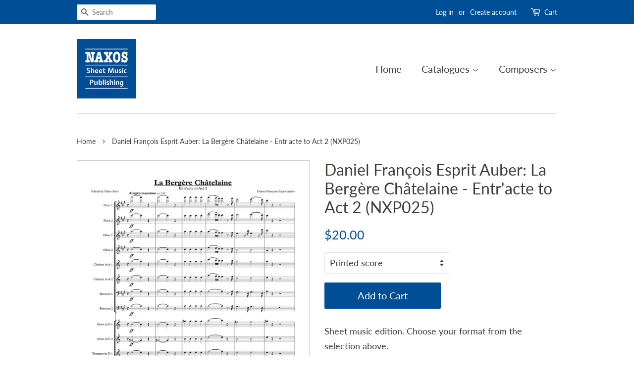

--- FILE ---
content_type: text/html; charset=utf-8
request_url: https://publishing.naxos.com/products/daniel-francois-esprit-auber-la-bergere-chatelaine-entracte-to-act-2
body_size: 21049
content:
<!doctype html>
<!--[if lt IE 7]><html class="no-js lt-ie9 lt-ie8 lt-ie7" lang="en"> <![endif]-->
<!--[if IE 7]><html class="no-js lt-ie9 lt-ie8" lang="en"> <![endif]-->
<!--[if IE 8]><html class="no-js lt-ie9" lang="en"> <![endif]-->
<!--[if IE 9 ]><html class="ie9 no-js"> <![endif]-->
<!--[if (gt IE 9)|!(IE)]><!--> <html class="no-js" lang="en"> <!--<![endif]-->
<head>

  <!-- Adding Google Tag Manager on instructions by Kay Rhodes 20250818 -->
  <!-- Google Tag Manager -->
  <script>(function(w,d,s,l,i){w[l]=w[l]||[];w[l].push({'gtm.start':
  new Date().getTime(),event:'gtm.js'});var f=d.getElementsByTagName(s)[0],
  j=d.createElement(s),dl=l!='dataLayer'?'&l='+l:'';j.async=true;j.src=
  'https://www.googletagmanager.com/gtm.js?id='+i+dl;f.parentNode.insertBefore(j,f);
  })(window,document,'script','dataLayer','GTM-M73VT9SW');</script>
  <!-- End Google Tag Manager -->
  
  <meta name="google-site-verification" content="WLf6-fEnyKLK4SFunaOGRP8PEuE3kH5vV1H5cwQqFWY" />
  <meta name="google-site-verification" content="khHHPl1A_aCE3ZwQprpD-wzpEVzIhhdXvhnNoeKz3qQ" />

  <!-- Basic page needs ================================================== -->
  <meta charset="utf-8">
  <meta http-equiv="X-UA-Compatible" content="IE=edge,chrome=1">

  
  <link rel="shortcut icon" href="//publishing.naxos.com/cdn/shop/files/nxpfavicon_3e01387b-32fd-4b52-ae3b-9253c28e0be7_32x32.png?v=1613696743" type="image/png" />
  

  <!-- Title and description ================================================== -->
  <!-- JI added 20181119 -->
  <title>
  Daniel Auber: La Bergère Châtelaine Entr&#39;acte to Act 2
  </title>
  
  <!-- <title> removed JI 20181119
  
  </title> -->

  
  <meta name="description" content="Buy a sheet music edition of the Entr&#39;acte to Act 2 of Daniel François Esprit Auber&#39;s La Bergère Châtelaine. Printed edition and PDF download available now.">
  

  <!-- Social meta ================================================== -->
  <!-- /snippets/social-meta-tags.liquid -->




<meta property="og:site_name" content="Naxos Sheet Music Publishing">
<meta property="og:url" content="https://publishing.naxos.com/products/daniel-francois-esprit-auber-la-bergere-chatelaine-entracte-to-act-2">
<meta property="og:title" content="Daniel François Esprit Auber: La Bergère Châtelaine - Entr'acte to Act 2 (NXP025)">
<meta property="og:type" content="product">
<meta property="og:description" content="Buy a sheet music edition of the Entr&#39;acte to Act 2 of Daniel François Esprit Auber&#39;s La Bergère Châtelaine. Printed edition and PDF download available now.">

  <meta property="og:price:amount" content="15.00">
  <meta property="og:price:currency" content="USD">

<meta property="og:image" content="http://publishing.naxos.com/cdn/shop/products/NXP025-1_8182875d-c7ba-4199-82cc-e41839b9daaa_1200x1200.png?v=1548843691"><meta property="og:image" content="http://publishing.naxos.com/cdn/shop/products/NXP025-2_c36428d3-dd52-44e0-8cc5-87de7830c990_1200x1200.png?v=1548843691"><meta property="og:image" content="http://publishing.naxos.com/cdn/shop/products/NXP025-3_d2e09623-a684-4068-8544-91f523d2eac3_1200x1200.png?v=1548843691">
<meta property="og:image:secure_url" content="https://publishing.naxos.com/cdn/shop/products/NXP025-1_8182875d-c7ba-4199-82cc-e41839b9daaa_1200x1200.png?v=1548843691"><meta property="og:image:secure_url" content="https://publishing.naxos.com/cdn/shop/products/NXP025-2_c36428d3-dd52-44e0-8cc5-87de7830c990_1200x1200.png?v=1548843691"><meta property="og:image:secure_url" content="https://publishing.naxos.com/cdn/shop/products/NXP025-3_d2e09623-a684-4068-8544-91f523d2eac3_1200x1200.png?v=1548843691">


<meta name="twitter:card" content="summary_large_image">
<meta name="twitter:title" content="Daniel François Esprit Auber: La Bergère Châtelaine - Entr'acte to Act 2 (NXP025)">
<meta name="twitter:description" content="Buy a sheet music edition of the Entr&#39;acte to Act 2 of Daniel François Esprit Auber&#39;s La Bergère Châtelaine. Printed edition and PDF download available now.">


  <!-- Helpers ================================================== -->
  <link rel="canonical" href="https://publishing.naxos.com/products/daniel-francois-esprit-auber-la-bergere-chatelaine-entracte-to-act-2">
  <meta name="viewport" content="width=device-width,initial-scale=1">
  <meta name="theme-color" content="#004e95">

  <!-- CSS ================================================== -->
  <link href="//publishing.naxos.com/cdn/shop/t/5/assets/timber.scss.css?v=152410673053931391121755676608" rel="stylesheet" type="text/css" media="all" />
  <link href="//publishing.naxos.com/cdn/shop/t/5/assets/theme.scss.css?v=35656841815711420261755676608" rel="stylesheet" type="text/css" media="all" />

  <script>
    window.theme = window.theme || {};

    var theme = {
      strings: {
        addToCart: "Add to Cart",
        downloadFile: "Request quote for performance material",
        soldOut: "Not available",
        unavailable: "Please select a format",
        zoomClose: "Close (Esc)",
        zoomPrev: "Previous (Left arrow key)",
        zoomNext: "Next (Right arrow key)",
        addressError: "Error looking up that address",
        addressNoResults: "No results for that address",
        addressQueryLimit: "You have exceeded the Google API usage limit. Consider upgrading to a \u003ca href=\"https:\/\/developers.google.com\/maps\/premium\/usage-limits\"\u003ePremium Plan\u003c\/a\u003e.",
        authError: "There was a problem authenticating your Google Maps API Key."
      },
      settings: {
        // Adding some settings to allow the editor to update correctly when they are changed
        enableWideLayout: false,
        typeAccentTransform: false,
        typeAccentSpacing: true,
        baseFontSize: '18px',
        headerBaseFontSize: '32px',
        accentFontSize: '20px'
      },
      variables: {
        mediaQueryMedium: 'screen and (max-width: 768px)',
        bpSmall: false
      },
      moneyFormat: "${{amount}}"
    }

    document.documentElement.className = document.documentElement.className.replace('no-js', 'supports-js');
  </script>

  <!-- Header hook for plugins ================================================== -->
  <script>window.performance && window.performance.mark && window.performance.mark('shopify.content_for_header.start');</script><meta id="shopify-digital-wallet" name="shopify-digital-wallet" content="/3392733273/digital_wallets/dialog">
<meta name="shopify-checkout-api-token" content="67c5f9d3140c48a466e95238ae983c40">
<link rel="alternate" type="application/json+oembed" href="https://publishing.naxos.com/products/daniel-francois-esprit-auber-la-bergere-chatelaine-entracte-to-act-2.oembed">
<script async="async" src="/checkouts/internal/preloads.js?locale=en-US"></script>
<link rel="preconnect" href="https://shop.app" crossorigin="anonymous">
<script async="async" src="https://shop.app/checkouts/internal/preloads.js?locale=en-US&shop_id=3392733273" crossorigin="anonymous"></script>
<script id="apple-pay-shop-capabilities" type="application/json">{"shopId":3392733273,"countryCode":"HK","currencyCode":"USD","merchantCapabilities":["supports3DS"],"merchantId":"gid:\/\/shopify\/Shop\/3392733273","merchantName":"Naxos Sheet Music Publishing","requiredBillingContactFields":["postalAddress","email"],"requiredShippingContactFields":["postalAddress","email"],"shippingType":"shipping","supportedNetworks":["visa","masterCard","amex"],"total":{"type":"pending","label":"Naxos Sheet Music Publishing","amount":"1.00"},"shopifyPaymentsEnabled":true,"supportsSubscriptions":true}</script>
<script id="shopify-features" type="application/json">{"accessToken":"67c5f9d3140c48a466e95238ae983c40","betas":["rich-media-storefront-analytics"],"domain":"publishing.naxos.com","predictiveSearch":true,"shopId":3392733273,"locale":"en"}</script>
<script>var Shopify = Shopify || {};
Shopify.shop = "naxos-publishing.myshopify.com";
Shopify.locale = "en";
Shopify.currency = {"active":"USD","rate":"1.0"};
Shopify.country = "US";
Shopify.theme = {"name":"Minimal","id":35595092057,"schema_name":"Minimal","schema_version":"8.1.0","theme_store_id":380,"role":"main"};
Shopify.theme.handle = "null";
Shopify.theme.style = {"id":null,"handle":null};
Shopify.cdnHost = "publishing.naxos.com/cdn";
Shopify.routes = Shopify.routes || {};
Shopify.routes.root = "/";</script>
<script type="module">!function(o){(o.Shopify=o.Shopify||{}).modules=!0}(window);</script>
<script>!function(o){function n(){var o=[];function n(){o.push(Array.prototype.slice.apply(arguments))}return n.q=o,n}var t=o.Shopify=o.Shopify||{};t.loadFeatures=n(),t.autoloadFeatures=n()}(window);</script>
<script>
  window.ShopifyPay = window.ShopifyPay || {};
  window.ShopifyPay.apiHost = "shop.app\/pay";
  window.ShopifyPay.redirectState = null;
</script>
<script id="shop-js-analytics" type="application/json">{"pageType":"product"}</script>
<script defer="defer" async type="module" src="//publishing.naxos.com/cdn/shopifycloud/shop-js/modules/v2/client.init-shop-cart-sync_BN7fPSNr.en.esm.js"></script>
<script defer="defer" async type="module" src="//publishing.naxos.com/cdn/shopifycloud/shop-js/modules/v2/chunk.common_Cbph3Kss.esm.js"></script>
<script defer="defer" async type="module" src="//publishing.naxos.com/cdn/shopifycloud/shop-js/modules/v2/chunk.modal_DKumMAJ1.esm.js"></script>
<script type="module">
  await import("//publishing.naxos.com/cdn/shopifycloud/shop-js/modules/v2/client.init-shop-cart-sync_BN7fPSNr.en.esm.js");
await import("//publishing.naxos.com/cdn/shopifycloud/shop-js/modules/v2/chunk.common_Cbph3Kss.esm.js");
await import("//publishing.naxos.com/cdn/shopifycloud/shop-js/modules/v2/chunk.modal_DKumMAJ1.esm.js");

  window.Shopify.SignInWithShop?.initShopCartSync?.({"fedCMEnabled":true,"windoidEnabled":true});

</script>
<script>
  window.Shopify = window.Shopify || {};
  if (!window.Shopify.featureAssets) window.Shopify.featureAssets = {};
  window.Shopify.featureAssets['shop-js'] = {"shop-cart-sync":["modules/v2/client.shop-cart-sync_CJVUk8Jm.en.esm.js","modules/v2/chunk.common_Cbph3Kss.esm.js","modules/v2/chunk.modal_DKumMAJ1.esm.js"],"init-fed-cm":["modules/v2/client.init-fed-cm_7Fvt41F4.en.esm.js","modules/v2/chunk.common_Cbph3Kss.esm.js","modules/v2/chunk.modal_DKumMAJ1.esm.js"],"init-shop-email-lookup-coordinator":["modules/v2/client.init-shop-email-lookup-coordinator_Cc088_bR.en.esm.js","modules/v2/chunk.common_Cbph3Kss.esm.js","modules/v2/chunk.modal_DKumMAJ1.esm.js"],"init-windoid":["modules/v2/client.init-windoid_hPopwJRj.en.esm.js","modules/v2/chunk.common_Cbph3Kss.esm.js","modules/v2/chunk.modal_DKumMAJ1.esm.js"],"shop-button":["modules/v2/client.shop-button_B0jaPSNF.en.esm.js","modules/v2/chunk.common_Cbph3Kss.esm.js","modules/v2/chunk.modal_DKumMAJ1.esm.js"],"shop-cash-offers":["modules/v2/client.shop-cash-offers_DPIskqss.en.esm.js","modules/v2/chunk.common_Cbph3Kss.esm.js","modules/v2/chunk.modal_DKumMAJ1.esm.js"],"shop-toast-manager":["modules/v2/client.shop-toast-manager_CK7RT69O.en.esm.js","modules/v2/chunk.common_Cbph3Kss.esm.js","modules/v2/chunk.modal_DKumMAJ1.esm.js"],"init-shop-cart-sync":["modules/v2/client.init-shop-cart-sync_BN7fPSNr.en.esm.js","modules/v2/chunk.common_Cbph3Kss.esm.js","modules/v2/chunk.modal_DKumMAJ1.esm.js"],"init-customer-accounts-sign-up":["modules/v2/client.init-customer-accounts-sign-up_CfPf4CXf.en.esm.js","modules/v2/client.shop-login-button_DeIztwXF.en.esm.js","modules/v2/chunk.common_Cbph3Kss.esm.js","modules/v2/chunk.modal_DKumMAJ1.esm.js"],"pay-button":["modules/v2/client.pay-button_CgIwFSYN.en.esm.js","modules/v2/chunk.common_Cbph3Kss.esm.js","modules/v2/chunk.modal_DKumMAJ1.esm.js"],"init-customer-accounts":["modules/v2/client.init-customer-accounts_DQ3x16JI.en.esm.js","modules/v2/client.shop-login-button_DeIztwXF.en.esm.js","modules/v2/chunk.common_Cbph3Kss.esm.js","modules/v2/chunk.modal_DKumMAJ1.esm.js"],"avatar":["modules/v2/client.avatar_BTnouDA3.en.esm.js"],"init-shop-for-new-customer-accounts":["modules/v2/client.init-shop-for-new-customer-accounts_CsZy_esa.en.esm.js","modules/v2/client.shop-login-button_DeIztwXF.en.esm.js","modules/v2/chunk.common_Cbph3Kss.esm.js","modules/v2/chunk.modal_DKumMAJ1.esm.js"],"shop-follow-button":["modules/v2/client.shop-follow-button_BRMJjgGd.en.esm.js","modules/v2/chunk.common_Cbph3Kss.esm.js","modules/v2/chunk.modal_DKumMAJ1.esm.js"],"checkout-modal":["modules/v2/client.checkout-modal_B9Drz_yf.en.esm.js","modules/v2/chunk.common_Cbph3Kss.esm.js","modules/v2/chunk.modal_DKumMAJ1.esm.js"],"shop-login-button":["modules/v2/client.shop-login-button_DeIztwXF.en.esm.js","modules/v2/chunk.common_Cbph3Kss.esm.js","modules/v2/chunk.modal_DKumMAJ1.esm.js"],"lead-capture":["modules/v2/client.lead-capture_DXYzFM3R.en.esm.js","modules/v2/chunk.common_Cbph3Kss.esm.js","modules/v2/chunk.modal_DKumMAJ1.esm.js"],"shop-login":["modules/v2/client.shop-login_CA5pJqmO.en.esm.js","modules/v2/chunk.common_Cbph3Kss.esm.js","modules/v2/chunk.modal_DKumMAJ1.esm.js"],"payment-terms":["modules/v2/client.payment-terms_BxzfvcZJ.en.esm.js","modules/v2/chunk.common_Cbph3Kss.esm.js","modules/v2/chunk.modal_DKumMAJ1.esm.js"]};
</script>
<script id="__st">var __st={"a":3392733273,"offset":28800,"reqid":"4cd31f71-356f-4f71-ab7b-13fb0b9a2f14-1769793748","pageurl":"publishing.naxos.com\/products\/daniel-francois-esprit-auber-la-bergere-chatelaine-entracte-to-act-2","u":"15a45d555dd7","p":"product","rtyp":"product","rid":1974544760921};</script>
<script>window.ShopifyPaypalV4VisibilityTracking = true;</script>
<script id="captcha-bootstrap">!function(){'use strict';const t='contact',e='account',n='new_comment',o=[[t,t],['blogs',n],['comments',n],[t,'customer']],c=[[e,'customer_login'],[e,'guest_login'],[e,'recover_customer_password'],[e,'create_customer']],r=t=>t.map((([t,e])=>`form[action*='/${t}']:not([data-nocaptcha='true']) input[name='form_type'][value='${e}']`)).join(','),a=t=>()=>t?[...document.querySelectorAll(t)].map((t=>t.form)):[];function s(){const t=[...o],e=r(t);return a(e)}const i='password',u='form_key',d=['recaptcha-v3-token','g-recaptcha-response','h-captcha-response',i],f=()=>{try{return window.sessionStorage}catch{return}},m='__shopify_v',_=t=>t.elements[u];function p(t,e,n=!1){try{const o=window.sessionStorage,c=JSON.parse(o.getItem(e)),{data:r}=function(t){const{data:e,action:n}=t;return t[m]||n?{data:e,action:n}:{data:t,action:n}}(c);for(const[e,n]of Object.entries(r))t.elements[e]&&(t.elements[e].value=n);n&&o.removeItem(e)}catch(o){console.error('form repopulation failed',{error:o})}}const l='form_type',E='cptcha';function T(t){t.dataset[E]=!0}const w=window,h=w.document,L='Shopify',v='ce_forms',y='captcha';let A=!1;((t,e)=>{const n=(g='f06e6c50-85a8-45c8-87d0-21a2b65856fe',I='https://cdn.shopify.com/shopifycloud/storefront-forms-hcaptcha/ce_storefront_forms_captcha_hcaptcha.v1.5.2.iife.js',D={infoText:'Protected by hCaptcha',privacyText:'Privacy',termsText:'Terms'},(t,e,n)=>{const o=w[L][v],c=o.bindForm;if(c)return c(t,g,e,D).then(n);var r;o.q.push([[t,g,e,D],n]),r=I,A||(h.body.append(Object.assign(h.createElement('script'),{id:'captcha-provider',async:!0,src:r})),A=!0)});var g,I,D;w[L]=w[L]||{},w[L][v]=w[L][v]||{},w[L][v].q=[],w[L][y]=w[L][y]||{},w[L][y].protect=function(t,e){n(t,void 0,e),T(t)},Object.freeze(w[L][y]),function(t,e,n,w,h,L){const[v,y,A,g]=function(t,e,n){const i=e?o:[],u=t?c:[],d=[...i,...u],f=r(d),m=r(i),_=r(d.filter((([t,e])=>n.includes(e))));return[a(f),a(m),a(_),s()]}(w,h,L),I=t=>{const e=t.target;return e instanceof HTMLFormElement?e:e&&e.form},D=t=>v().includes(t);t.addEventListener('submit',(t=>{const e=I(t);if(!e)return;const n=D(e)&&!e.dataset.hcaptchaBound&&!e.dataset.recaptchaBound,o=_(e),c=g().includes(e)&&(!o||!o.value);(n||c)&&t.preventDefault(),c&&!n&&(function(t){try{if(!f())return;!function(t){const e=f();if(!e)return;const n=_(t);if(!n)return;const o=n.value;o&&e.removeItem(o)}(t);const e=Array.from(Array(32),(()=>Math.random().toString(36)[2])).join('');!function(t,e){_(t)||t.append(Object.assign(document.createElement('input'),{type:'hidden',name:u})),t.elements[u].value=e}(t,e),function(t,e){const n=f();if(!n)return;const o=[...t.querySelectorAll(`input[type='${i}']`)].map((({name:t})=>t)),c=[...d,...o],r={};for(const[a,s]of new FormData(t).entries())c.includes(a)||(r[a]=s);n.setItem(e,JSON.stringify({[m]:1,action:t.action,data:r}))}(t,e)}catch(e){console.error('failed to persist form',e)}}(e),e.submit())}));const S=(t,e)=>{t&&!t.dataset[E]&&(n(t,e.some((e=>e===t))),T(t))};for(const o of['focusin','change'])t.addEventListener(o,(t=>{const e=I(t);D(e)&&S(e,y())}));const B=e.get('form_key'),M=e.get(l),P=B&&M;t.addEventListener('DOMContentLoaded',(()=>{const t=y();if(P)for(const e of t)e.elements[l].value===M&&p(e,B);[...new Set([...A(),...v().filter((t=>'true'===t.dataset.shopifyCaptcha))])].forEach((e=>S(e,t)))}))}(h,new URLSearchParams(w.location.search),n,t,e,['guest_login'])})(!0,!0)}();</script>
<script integrity="sha256-4kQ18oKyAcykRKYeNunJcIwy7WH5gtpwJnB7kiuLZ1E=" data-source-attribution="shopify.loadfeatures" defer="defer" src="//publishing.naxos.com/cdn/shopifycloud/storefront/assets/storefront/load_feature-a0a9edcb.js" crossorigin="anonymous"></script>
<script crossorigin="anonymous" defer="defer" src="//publishing.naxos.com/cdn/shopifycloud/storefront/assets/shopify_pay/storefront-65b4c6d7.js?v=20250812"></script>
<script data-source-attribution="shopify.dynamic_checkout.dynamic.init">var Shopify=Shopify||{};Shopify.PaymentButton=Shopify.PaymentButton||{isStorefrontPortableWallets:!0,init:function(){window.Shopify.PaymentButton.init=function(){};var t=document.createElement("script");t.src="https://publishing.naxos.com/cdn/shopifycloud/portable-wallets/latest/portable-wallets.en.js",t.type="module",document.head.appendChild(t)}};
</script>
<script data-source-attribution="shopify.dynamic_checkout.buyer_consent">
  function portableWalletsHideBuyerConsent(e){var t=document.getElementById("shopify-buyer-consent"),n=document.getElementById("shopify-subscription-policy-button");t&&n&&(t.classList.add("hidden"),t.setAttribute("aria-hidden","true"),n.removeEventListener("click",e))}function portableWalletsShowBuyerConsent(e){var t=document.getElementById("shopify-buyer-consent"),n=document.getElementById("shopify-subscription-policy-button");t&&n&&(t.classList.remove("hidden"),t.removeAttribute("aria-hidden"),n.addEventListener("click",e))}window.Shopify?.PaymentButton&&(window.Shopify.PaymentButton.hideBuyerConsent=portableWalletsHideBuyerConsent,window.Shopify.PaymentButton.showBuyerConsent=portableWalletsShowBuyerConsent);
</script>
<script data-source-attribution="shopify.dynamic_checkout.cart.bootstrap">document.addEventListener("DOMContentLoaded",(function(){function t(){return document.querySelector("shopify-accelerated-checkout-cart, shopify-accelerated-checkout")}if(t())Shopify.PaymentButton.init();else{new MutationObserver((function(e,n){t()&&(Shopify.PaymentButton.init(),n.disconnect())})).observe(document.body,{childList:!0,subtree:!0})}}));
</script>
<link id="shopify-accelerated-checkout-styles" rel="stylesheet" media="screen" href="https://publishing.naxos.com/cdn/shopifycloud/portable-wallets/latest/accelerated-checkout-backwards-compat.css" crossorigin="anonymous">
<style id="shopify-accelerated-checkout-cart">
        #shopify-buyer-consent {
  margin-top: 1em;
  display: inline-block;
  width: 100%;
}

#shopify-buyer-consent.hidden {
  display: none;
}

#shopify-subscription-policy-button {
  background: none;
  border: none;
  padding: 0;
  text-decoration: underline;
  font-size: inherit;
  cursor: pointer;
}

#shopify-subscription-policy-button::before {
  box-shadow: none;
}

      </style>

<script>window.performance && window.performance.mark && window.performance.mark('shopify.content_for_header.end');</script>

  
<!--[if lt IE 9]>
<script src="//cdnjs.cloudflare.com/ajax/libs/html5shiv/3.7.2/html5shiv.min.js" type="text/javascript"></script>
<![endif]-->


  <script src="//publishing.naxos.com/cdn/shop/t/5/assets/jquery-2.2.3.min.js?v=58211863146907186831535447078" type="text/javascript"></script>

  <!--[if (gt IE 9)|!(IE)]><!--><script src="//publishing.naxos.com/cdn/shop/t/5/assets/lazysizes.min.js?v=177476512571513845041535447078" async="async"></script><!--<![endif]-->
  <!--[if lte IE 9]><script src="//publishing.naxos.com/cdn/shop/t/5/assets/lazysizes.min.js?v=177476512571513845041535447078"></script><![endif]-->

  
  


<!-- Cookie Consent code from Kay Rhodes 20220616 -->
<script>window.gdprAppliesGlobally=true;if(!("cmp_id" in window)||window.cmp_id<1){window.cmp_id=0}if(!("cmp_cdid" in window)){window.cmp_cdid="f075a62d8df1"}if(!("cmp_params" in window)){window.cmp_params=""}if(!("cmp_host" in window)){window.cmp_host="d.delivery.consentmanager.net"}if(!("cmp_cdn" in window)){window.cmp_cdn="cdn.consentmanager.net"}if(!("cmp_proto" in window)){window.cmp_proto="https:"}if(!("cmp_codesrc" in window)){window.cmp_codesrc="1"}window.cmp_getsupportedLangs=function(){var b=["DE","EN","FR","IT","NO","DA","FI","ES","PT","RO","BG","ET","EL","GA","HR","LV","LT","MT","NL","PL","SV","SK","SL","CS","HU","RU","SR","ZH","TR","UK","AR","BS"];if("cmp_customlanguages" in window){for(var a=0;a<window.cmp_customlanguages.length;a++){b.push(window.cmp_customlanguages[a].l.toUpperCase())}}return b};window.cmp_getRTLLangs=function(){var a=["AR"];if("cmp_customlanguages" in window){for(var b=0;b<window.cmp_customlanguages.length;b++){if("r" in window.cmp_customlanguages[b]&&window.cmp_customlanguages[b].r){a.push(window.cmp_customlanguages[b].l)}}}return a};window.cmp_getlang=function(j){if(typeof(j)!="boolean"){j=true}if(j&&typeof(cmp_getlang.usedlang)=="string"&&cmp_getlang.usedlang!==""){return cmp_getlang.usedlang}var g=window.cmp_getsupportedLangs();var c=[];var f=location.hash;var e=location.search;var a="languages" in navigator?navigator.languages:[];if(f.indexOf("cmplang=")!=-1){c.push(f.substr(f.indexOf("cmplang=")+8,2).toUpperCase())}else{if(e.indexOf("cmplang=")!=-1){c.push(e.substr(e.indexOf("cmplang=")+8,2).toUpperCase())}else{if("cmp_setlang" in window&&window.cmp_setlang!=""){c.push(window.cmp_setlang.toUpperCase())}else{if(a.length>0){for(var d=0;d<a.length;d++){c.push(a[d])}}}}}if("language" in navigator){c.push(navigator.language)}if("userLanguage" in navigator){c.push(navigator.userLanguage)}var h="";for(var d=0;d<c.length;d++){var b=c[d].toUpperCase();if(g.indexOf(b)!=-1){h=b;break}if(b.indexOf("-")!=-1){b=b.substr(0,2)}if(g.indexOf(b)!=-1){h=b;break}}if(h==""&&typeof(cmp_getlang.defaultlang)=="string"&&cmp_getlang.defaultlang!==""){return cmp_getlang.defaultlang}else{if(h==""){h="EN"}}h=h.toUpperCase();return h};(function(){var n=document;var p=window;var f="";var b="_en";if("cmp_getlang" in p){f=p.cmp_getlang().toLowerCase();if("cmp_customlanguages" in p){for(var h=0;h<p.cmp_customlanguages.length;h++){if(p.cmp_customlanguages[h].l.toUpperCase()==f.toUpperCase()){f="en";break}}}b="_"+f}function g(e,d){var l="";e+="=";var i=e.length;if(location.hash.indexOf(e)!=-1){l=location.hash.substr(location.hash.indexOf(e)+i,9999)}else{if(location.search.indexOf(e)!=-1){l=location.search.substr(location.search.indexOf(e)+i,9999)}else{return d}}if(l.indexOf("&")!=-1){l=l.substr(0,l.indexOf("&"))}return l}var j=("cmp_proto" in p)?p.cmp_proto:"https:";var o=["cmp_id","cmp_params","cmp_host","cmp_cdn","cmp_proto"];for(var h=0;h<o.length;h++){if(g(o[h],"%%%")!="%%%"){window[o[h]]=g(o[h],"")}}var k=("cmp_ref" in p)?p.cmp_ref:location.href;var q=n.createElement("script");q.setAttribute("data-cmp-ab","1");var c=g("cmpdesign","");var a=g("cmpregulationkey","");q.src=j+"//"+p.cmp_host+"/delivery/cmp.php?"+("cmp_id" in p&&p.cmp_id>0?"id="+p.cmp_id:"")+("cmp_cdid" in p?"cdid="+p.cmp_cdid:"")+"&h="+encodeURIComponent(k)+(c!=""?"&cmpdesign="+encodeURIComponent(c):"")+(a!=""?"&cmpregulationkey="+encodeURIComponent(a):"")+("cmp_params" in p?"&"+p.cmp_params:"")+(n.cookie.length>0?"&__cmpfcc=1":"")+"&l="+f.toLowerCase()+"&o="+(new Date()).getTime();q.type="text/javascript";q.async=true;if(n.currentScript){n.currentScript.parentElement.appendChild(q)}else{if(n.body){n.body.appendChild(q)}else{var m=n.getElementsByTagName("body");if(m.length==0){m=n.getElementsByTagName("div")}if(m.length==0){m=n.getElementsByTagName("span")}if(m.length==0){m=n.getElementsByTagName("ins")}if(m.length==0){m=n.getElementsByTagName("script")}if(m.length==0){m=n.getElementsByTagName("head")}if(m.length>0){m[0].appendChild(q)}}}var q=n.createElement("script");q.src=j+"//"+p.cmp_cdn+"/delivery/js/cmp"+b+".min.js";q.type="text/javascript";q.setAttribute("data-cmp-ab","1");q.async=true;if(n.currentScript){n.currentScript.parentElement.appendChild(q)}else{if(n.body){n.body.appendChild(q)}else{var m=n.getElementsByTagName("body");if(m.length==0){m=n.getElementsByTagName("div")}if(m.length==0){m=n.getElementsByTagName("span")}if(m.length==0){m=n.getElementsByTagName("ins")}if(m.length==0){m=n.getElementsByTagName("script")}if(m.length==0){m=n.getElementsByTagName("head")}if(m.length>0){m[0].appendChild(q)}}}})();window.cmp_addFrame=function(b){if(!window.frames[b]){if(document.body){var a=document.createElement("iframe");a.style.cssText="display:none";a.name=b;document.body.appendChild(a)}else{window.setTimeout(window.cmp_addFrame,10,b)}}};window.cmp_rc=function(h){var b=document.cookie;var f="";var d=0;while(b!=""&&d<100){d++;while(b.substr(0,1)==" "){b=b.substr(1,b.length)}var g=b.substring(0,b.indexOf("="));if(b.indexOf(";")!=-1){var c=b.substring(b.indexOf("=")+1,b.indexOf(";"))}else{var c=b.substr(b.indexOf("=")+1,b.length)}if(h==g){f=c}var e=b.indexOf(";")+1;if(e==0){e=b.length}b=b.substring(e,b.length)}return(f)};window.cmp_stub=function(){var a=arguments;__cmp.a=__cmp.a||[];if(!a.length){return __cmp.a}else{if(a[0]==="ping"){if(a[1]===2){a[2]({gdprApplies:gdprAppliesGlobally,cmpLoaded:false,cmpStatus:"stub",displayStatus:"hidden",apiVersion:"2.0",cmpId:31},true)}else{a[2](false,true)}}else{if(a[0]==="getUSPData"){a[2]({version:1,uspString:window.cmp_rc("")},true)}else{if(a[0]==="getTCData"){__cmp.a.push([].slice.apply(a))}else{if(a[0]==="addEventListener"||a[0]==="removeEventListener"){__cmp.a.push([].slice.apply(a))}else{if(a.length==4&&a[3]===false){a[2]({},false)}else{__cmp.a.push([].slice.apply(a))}}}}}}};window.cmp_msghandler=function(d){var a=typeof d.data==="string";try{var c=a?JSON.parse(d.data):d.data}catch(f){var c=null}if(typeof(c)==="object"&&c!==null&&"__cmpCall" in c){var b=c.__cmpCall;window.__cmp(b.command,b.parameter,function(h,g){var e={__cmpReturn:{returnValue:h,success:g,callId:b.callId}};d.source.postMessage(a?JSON.stringify(e):e,"*")})}if(typeof(c)==="object"&&c!==null&&"__uspapiCall" in c){var b=c.__uspapiCall;window.__uspapi(b.command,b.version,function(h,g){var e={__uspapiReturn:{returnValue:h,success:g,callId:b.callId}};d.source.postMessage(a?JSON.stringify(e):e,"*")})}if(typeof(c)==="object"&&c!==null&&"__tcfapiCall" in c){var b=c.__tcfapiCall;window.__tcfapi(b.command,b.version,function(h,g){var e={__tcfapiReturn:{returnValue:h,success:g,callId:b.callId}};d.source.postMessage(a?JSON.stringify(e):e,"*")},b.parameter)}};window.cmp_setStub=function(a){if(!(a in window)||(typeof(window[a])!=="function"&&typeof(window[a])!=="object"&&(typeof(window[a])==="undefined"||window[a]!==null))){window[a]=window.cmp_stub;window[a].msgHandler=window.cmp_msghandler;window.addEventListener("message",window.cmp_msghandler,false)}};window.cmp_addFrame("__cmpLocator");if(!("cmp_disableusp" in window)||!window.cmp_disableusp){window.cmp_addFrame("__uspapiLocator")}if(!("cmp_disabletcf" in window)||!window.cmp_disabletcf){window.cmp_addFrame("__tcfapiLocator")}window.cmp_setStub("__cmp");if(!("cmp_disabletcf" in window)||!window.cmp_disabletcf){window.cmp_setStub("__tcfapi")}if(!("cmp_disableusp" in window)||!window.cmp_disableusp){window.cmp_setStub("__uspapi")};</script>
  

<link href="https://monorail-edge.shopifysvc.com" rel="dns-prefetch">
<script>(function(){if ("sendBeacon" in navigator && "performance" in window) {try {var session_token_from_headers = performance.getEntriesByType('navigation')[0].serverTiming.find(x => x.name == '_s').description;} catch {var session_token_from_headers = undefined;}var session_cookie_matches = document.cookie.match(/_shopify_s=([^;]*)/);var session_token_from_cookie = session_cookie_matches && session_cookie_matches.length === 2 ? session_cookie_matches[1] : "";var session_token = session_token_from_headers || session_token_from_cookie || "";function handle_abandonment_event(e) {var entries = performance.getEntries().filter(function(entry) {return /monorail-edge.shopifysvc.com/.test(entry.name);});if (!window.abandonment_tracked && entries.length === 0) {window.abandonment_tracked = true;var currentMs = Date.now();var navigation_start = performance.timing.navigationStart;var payload = {shop_id: 3392733273,url: window.location.href,navigation_start,duration: currentMs - navigation_start,session_token,page_type: "product"};window.navigator.sendBeacon("https://monorail-edge.shopifysvc.com/v1/produce", JSON.stringify({schema_id: "online_store_buyer_site_abandonment/1.1",payload: payload,metadata: {event_created_at_ms: currentMs,event_sent_at_ms: currentMs}}));}}window.addEventListener('pagehide', handle_abandonment_event);}}());</script>
<script id="web-pixels-manager-setup">(function e(e,d,r,n,o){if(void 0===o&&(o={}),!Boolean(null===(a=null===(i=window.Shopify)||void 0===i?void 0:i.analytics)||void 0===a?void 0:a.replayQueue)){var i,a;window.Shopify=window.Shopify||{};var t=window.Shopify;t.analytics=t.analytics||{};var s=t.analytics;s.replayQueue=[],s.publish=function(e,d,r){return s.replayQueue.push([e,d,r]),!0};try{self.performance.mark("wpm:start")}catch(e){}var l=function(){var e={modern:/Edge?\/(1{2}[4-9]|1[2-9]\d|[2-9]\d{2}|\d{4,})\.\d+(\.\d+|)|Firefox\/(1{2}[4-9]|1[2-9]\d|[2-9]\d{2}|\d{4,})\.\d+(\.\d+|)|Chrom(ium|e)\/(9{2}|\d{3,})\.\d+(\.\d+|)|(Maci|X1{2}).+ Version\/(15\.\d+|(1[6-9]|[2-9]\d|\d{3,})\.\d+)([,.]\d+|)( \(\w+\)|)( Mobile\/\w+|) Safari\/|Chrome.+OPR\/(9{2}|\d{3,})\.\d+\.\d+|(CPU[ +]OS|iPhone[ +]OS|CPU[ +]iPhone|CPU IPhone OS|CPU iPad OS)[ +]+(15[._]\d+|(1[6-9]|[2-9]\d|\d{3,})[._]\d+)([._]\d+|)|Android:?[ /-](13[3-9]|1[4-9]\d|[2-9]\d{2}|\d{4,})(\.\d+|)(\.\d+|)|Android.+Firefox\/(13[5-9]|1[4-9]\d|[2-9]\d{2}|\d{4,})\.\d+(\.\d+|)|Android.+Chrom(ium|e)\/(13[3-9]|1[4-9]\d|[2-9]\d{2}|\d{4,})\.\d+(\.\d+|)|SamsungBrowser\/([2-9]\d|\d{3,})\.\d+/,legacy:/Edge?\/(1[6-9]|[2-9]\d|\d{3,})\.\d+(\.\d+|)|Firefox\/(5[4-9]|[6-9]\d|\d{3,})\.\d+(\.\d+|)|Chrom(ium|e)\/(5[1-9]|[6-9]\d|\d{3,})\.\d+(\.\d+|)([\d.]+$|.*Safari\/(?![\d.]+ Edge\/[\d.]+$))|(Maci|X1{2}).+ Version\/(10\.\d+|(1[1-9]|[2-9]\d|\d{3,})\.\d+)([,.]\d+|)( \(\w+\)|)( Mobile\/\w+|) Safari\/|Chrome.+OPR\/(3[89]|[4-9]\d|\d{3,})\.\d+\.\d+|(CPU[ +]OS|iPhone[ +]OS|CPU[ +]iPhone|CPU IPhone OS|CPU iPad OS)[ +]+(10[._]\d+|(1[1-9]|[2-9]\d|\d{3,})[._]\d+)([._]\d+|)|Android:?[ /-](13[3-9]|1[4-9]\d|[2-9]\d{2}|\d{4,})(\.\d+|)(\.\d+|)|Mobile Safari.+OPR\/([89]\d|\d{3,})\.\d+\.\d+|Android.+Firefox\/(13[5-9]|1[4-9]\d|[2-9]\d{2}|\d{4,})\.\d+(\.\d+|)|Android.+Chrom(ium|e)\/(13[3-9]|1[4-9]\d|[2-9]\d{2}|\d{4,})\.\d+(\.\d+|)|Android.+(UC? ?Browser|UCWEB|U3)[ /]?(15\.([5-9]|\d{2,})|(1[6-9]|[2-9]\d|\d{3,})\.\d+)\.\d+|SamsungBrowser\/(5\.\d+|([6-9]|\d{2,})\.\d+)|Android.+MQ{2}Browser\/(14(\.(9|\d{2,})|)|(1[5-9]|[2-9]\d|\d{3,})(\.\d+|))(\.\d+|)|K[Aa][Ii]OS\/(3\.\d+|([4-9]|\d{2,})\.\d+)(\.\d+|)/},d=e.modern,r=e.legacy,n=navigator.userAgent;return n.match(d)?"modern":n.match(r)?"legacy":"unknown"}(),u="modern"===l?"modern":"legacy",c=(null!=n?n:{modern:"",legacy:""})[u],f=function(e){return[e.baseUrl,"/wpm","/b",e.hashVersion,"modern"===e.buildTarget?"m":"l",".js"].join("")}({baseUrl:d,hashVersion:r,buildTarget:u}),m=function(e){var d=e.version,r=e.bundleTarget,n=e.surface,o=e.pageUrl,i=e.monorailEndpoint;return{emit:function(e){var a=e.status,t=e.errorMsg,s=(new Date).getTime(),l=JSON.stringify({metadata:{event_sent_at_ms:s},events:[{schema_id:"web_pixels_manager_load/3.1",payload:{version:d,bundle_target:r,page_url:o,status:a,surface:n,error_msg:t},metadata:{event_created_at_ms:s}}]});if(!i)return console&&console.warn&&console.warn("[Web Pixels Manager] No Monorail endpoint provided, skipping logging."),!1;try{return self.navigator.sendBeacon.bind(self.navigator)(i,l)}catch(e){}var u=new XMLHttpRequest;try{return u.open("POST",i,!0),u.setRequestHeader("Content-Type","text/plain"),u.send(l),!0}catch(e){return console&&console.warn&&console.warn("[Web Pixels Manager] Got an unhandled error while logging to Monorail."),!1}}}}({version:r,bundleTarget:l,surface:e.surface,pageUrl:self.location.href,monorailEndpoint:e.monorailEndpoint});try{o.browserTarget=l,function(e){var d=e.src,r=e.async,n=void 0===r||r,o=e.onload,i=e.onerror,a=e.sri,t=e.scriptDataAttributes,s=void 0===t?{}:t,l=document.createElement("script"),u=document.querySelector("head"),c=document.querySelector("body");if(l.async=n,l.src=d,a&&(l.integrity=a,l.crossOrigin="anonymous"),s)for(var f in s)if(Object.prototype.hasOwnProperty.call(s,f))try{l.dataset[f]=s[f]}catch(e){}if(o&&l.addEventListener("load",o),i&&l.addEventListener("error",i),u)u.appendChild(l);else{if(!c)throw new Error("Did not find a head or body element to append the script");c.appendChild(l)}}({src:f,async:!0,onload:function(){if(!function(){var e,d;return Boolean(null===(d=null===(e=window.Shopify)||void 0===e?void 0:e.analytics)||void 0===d?void 0:d.initialized)}()){var d=window.webPixelsManager.init(e)||void 0;if(d){var r=window.Shopify.analytics;r.replayQueue.forEach((function(e){var r=e[0],n=e[1],o=e[2];d.publishCustomEvent(r,n,o)})),r.replayQueue=[],r.publish=d.publishCustomEvent,r.visitor=d.visitor,r.initialized=!0}}},onerror:function(){return m.emit({status:"failed",errorMsg:"".concat(f," has failed to load")})},sri:function(e){var d=/^sha384-[A-Za-z0-9+/=]+$/;return"string"==typeof e&&d.test(e)}(c)?c:"",scriptDataAttributes:o}),m.emit({status:"loading"})}catch(e){m.emit({status:"failed",errorMsg:(null==e?void 0:e.message)||"Unknown error"})}}})({shopId: 3392733273,storefrontBaseUrl: "https://publishing.naxos.com",extensionsBaseUrl: "https://extensions.shopifycdn.com/cdn/shopifycloud/web-pixels-manager",monorailEndpoint: "https://monorail-edge.shopifysvc.com/unstable/produce_batch",surface: "storefront-renderer",enabledBetaFlags: ["2dca8a86"],webPixelsConfigList: [{"id":"shopify-app-pixel","configuration":"{}","eventPayloadVersion":"v1","runtimeContext":"STRICT","scriptVersion":"0450","apiClientId":"shopify-pixel","type":"APP","privacyPurposes":["ANALYTICS","MARKETING"]},{"id":"shopify-custom-pixel","eventPayloadVersion":"v1","runtimeContext":"LAX","scriptVersion":"0450","apiClientId":"shopify-pixel","type":"CUSTOM","privacyPurposes":["ANALYTICS","MARKETING"]}],isMerchantRequest: false,initData: {"shop":{"name":"Naxos Sheet Music Publishing","paymentSettings":{"currencyCode":"USD"},"myshopifyDomain":"naxos-publishing.myshopify.com","countryCode":"HK","storefrontUrl":"https:\/\/publishing.naxos.com"},"customer":null,"cart":null,"checkout":null,"productVariants":[{"price":{"amount":20.0,"currencyCode":"USD"},"product":{"title":"Daniel François Esprit Auber: La Bergère Châtelaine - Entr'acte to Act 2 (NXP025)","vendor":"Naxos Publishing","id":"1974544760921","untranslatedTitle":"Daniel François Esprit Auber: La Bergère Châtelaine - Entr'acte to Act 2 (NXP025)","url":"\/products\/daniel-francois-esprit-auber-la-bergere-chatelaine-entracte-to-act-2","type":"Sheet music"},"id":"44532778631345","image":{"src":"\/\/publishing.naxos.com\/cdn\/shop\/products\/NXP025-1_8182875d-c7ba-4199-82cc-e41839b9daaa.png?v=1548843691"},"sku":"NXP025","title":"Printed score","untranslatedTitle":"Printed score"},{"price":{"amount":15.0,"currencyCode":"USD"},"product":{"title":"Daniel François Esprit Auber: La Bergère Châtelaine - Entr'acte to Act 2 (NXP025)","vendor":"Naxos Publishing","id":"1974544760921","untranslatedTitle":"Daniel François Esprit Auber: La Bergère Châtelaine - Entr'acte to Act 2 (NXP025)","url":"\/products\/daniel-francois-esprit-auber-la-bergere-chatelaine-entracte-to-act-2","type":"Sheet music"},"id":"44532778664113","image":{"src":"\/\/publishing.naxos.com\/cdn\/shop\/products\/NXP025-1_8182875d-c7ba-4199-82cc-e41839b9daaa.png?v=1548843691"},"sku":"NXP025-PDF","title":"PDF Download (Score)","untranslatedTitle":"PDF Download (Score)"},{"price":{"amount":15.0,"currencyCode":"USD"},"product":{"title":"Daniel François Esprit Auber: La Bergère Châtelaine - Entr'acte to Act 2 (NXP025)","vendor":"Naxos Publishing","id":"1974544760921","untranslatedTitle":"Daniel François Esprit Auber: La Bergère Châtelaine - Entr'acte to Act 2 (NXP025)","url":"\/products\/daniel-francois-esprit-auber-la-bergere-chatelaine-entracte-to-act-2","type":"Sheet music"},"id":"20315272904793","image":{"src":"\/\/publishing.naxos.com\/cdn\/shop\/products\/NXP025-1_8182875d-c7ba-4199-82cc-e41839b9daaa.png?v=1548843691"},"sku":"NXP025-HIRE","title":"Hire performance material","untranslatedTitle":"Hire performance material"}],"purchasingCompany":null},},"https://publishing.naxos.com/cdn","1d2a099fw23dfb22ep557258f5m7a2edbae",{"modern":"","legacy":""},{"shopId":"3392733273","storefrontBaseUrl":"https:\/\/publishing.naxos.com","extensionBaseUrl":"https:\/\/extensions.shopifycdn.com\/cdn\/shopifycloud\/web-pixels-manager","surface":"storefront-renderer","enabledBetaFlags":"[\"2dca8a86\"]","isMerchantRequest":"false","hashVersion":"1d2a099fw23dfb22ep557258f5m7a2edbae","publish":"custom","events":"[[\"page_viewed\",{}],[\"product_viewed\",{\"productVariant\":{\"price\":{\"amount\":20.0,\"currencyCode\":\"USD\"},\"product\":{\"title\":\"Daniel François Esprit Auber: La Bergère Châtelaine - Entr'acte to Act 2 (NXP025)\",\"vendor\":\"Naxos Publishing\",\"id\":\"1974544760921\",\"untranslatedTitle\":\"Daniel François Esprit Auber: La Bergère Châtelaine - Entr'acte to Act 2 (NXP025)\",\"url\":\"\/products\/daniel-francois-esprit-auber-la-bergere-chatelaine-entracte-to-act-2\",\"type\":\"Sheet music\"},\"id\":\"44532778631345\",\"image\":{\"src\":\"\/\/publishing.naxos.com\/cdn\/shop\/products\/NXP025-1_8182875d-c7ba-4199-82cc-e41839b9daaa.png?v=1548843691\"},\"sku\":\"NXP025\",\"title\":\"Printed score\",\"untranslatedTitle\":\"Printed score\"}}]]"});</script><script>
  window.ShopifyAnalytics = window.ShopifyAnalytics || {};
  window.ShopifyAnalytics.meta = window.ShopifyAnalytics.meta || {};
  window.ShopifyAnalytics.meta.currency = 'USD';
  var meta = {"product":{"id":1974544760921,"gid":"gid:\/\/shopify\/Product\/1974544760921","vendor":"Naxos Publishing","type":"Sheet music","handle":"daniel-francois-esprit-auber-la-bergere-chatelaine-entracte-to-act-2","variants":[{"id":44532778631345,"price":2000,"name":"Daniel François Esprit Auber: La Bergère Châtelaine - Entr'acte to Act 2 (NXP025) - Printed score","public_title":"Printed score","sku":"NXP025"},{"id":44532778664113,"price":1500,"name":"Daniel François Esprit Auber: La Bergère Châtelaine - Entr'acte to Act 2 (NXP025) - PDF Download (Score)","public_title":"PDF Download (Score)","sku":"NXP025-PDF"},{"id":20315272904793,"price":1500,"name":"Daniel François Esprit Auber: La Bergère Châtelaine - Entr'acte to Act 2 (NXP025) - Hire performance material","public_title":"Hire performance material","sku":"NXP025-HIRE"}],"remote":false},"page":{"pageType":"product","resourceType":"product","resourceId":1974544760921,"requestId":"4cd31f71-356f-4f71-ab7b-13fb0b9a2f14-1769793748"}};
  for (var attr in meta) {
    window.ShopifyAnalytics.meta[attr] = meta[attr];
  }
</script>
<script class="analytics">
  (function () {
    var customDocumentWrite = function(content) {
      var jquery = null;

      if (window.jQuery) {
        jquery = window.jQuery;
      } else if (window.Checkout && window.Checkout.$) {
        jquery = window.Checkout.$;
      }

      if (jquery) {
        jquery('body').append(content);
      }
    };

    var hasLoggedConversion = function(token) {
      if (token) {
        return document.cookie.indexOf('loggedConversion=' + token) !== -1;
      }
      return false;
    }

    var setCookieIfConversion = function(token) {
      if (token) {
        var twoMonthsFromNow = new Date(Date.now());
        twoMonthsFromNow.setMonth(twoMonthsFromNow.getMonth() + 2);

        document.cookie = 'loggedConversion=' + token + '; expires=' + twoMonthsFromNow;
      }
    }

    var trekkie = window.ShopifyAnalytics.lib = window.trekkie = window.trekkie || [];
    if (trekkie.integrations) {
      return;
    }
    trekkie.methods = [
      'identify',
      'page',
      'ready',
      'track',
      'trackForm',
      'trackLink'
    ];
    trekkie.factory = function(method) {
      return function() {
        var args = Array.prototype.slice.call(arguments);
        args.unshift(method);
        trekkie.push(args);
        return trekkie;
      };
    };
    for (var i = 0; i < trekkie.methods.length; i++) {
      var key = trekkie.methods[i];
      trekkie[key] = trekkie.factory(key);
    }
    trekkie.load = function(config) {
      trekkie.config = config || {};
      trekkie.config.initialDocumentCookie = document.cookie;
      var first = document.getElementsByTagName('script')[0];
      var script = document.createElement('script');
      script.type = 'text/javascript';
      script.onerror = function(e) {
        var scriptFallback = document.createElement('script');
        scriptFallback.type = 'text/javascript';
        scriptFallback.onerror = function(error) {
                var Monorail = {
      produce: function produce(monorailDomain, schemaId, payload) {
        var currentMs = new Date().getTime();
        var event = {
          schema_id: schemaId,
          payload: payload,
          metadata: {
            event_created_at_ms: currentMs,
            event_sent_at_ms: currentMs
          }
        };
        return Monorail.sendRequest("https://" + monorailDomain + "/v1/produce", JSON.stringify(event));
      },
      sendRequest: function sendRequest(endpointUrl, payload) {
        // Try the sendBeacon API
        if (window && window.navigator && typeof window.navigator.sendBeacon === 'function' && typeof window.Blob === 'function' && !Monorail.isIos12()) {
          var blobData = new window.Blob([payload], {
            type: 'text/plain'
          });

          if (window.navigator.sendBeacon(endpointUrl, blobData)) {
            return true;
          } // sendBeacon was not successful

        } // XHR beacon

        var xhr = new XMLHttpRequest();

        try {
          xhr.open('POST', endpointUrl);
          xhr.setRequestHeader('Content-Type', 'text/plain');
          xhr.send(payload);
        } catch (e) {
          console.log(e);
        }

        return false;
      },
      isIos12: function isIos12() {
        return window.navigator.userAgent.lastIndexOf('iPhone; CPU iPhone OS 12_') !== -1 || window.navigator.userAgent.lastIndexOf('iPad; CPU OS 12_') !== -1;
      }
    };
    Monorail.produce('monorail-edge.shopifysvc.com',
      'trekkie_storefront_load_errors/1.1',
      {shop_id: 3392733273,
      theme_id: 35595092057,
      app_name: "storefront",
      context_url: window.location.href,
      source_url: "//publishing.naxos.com/cdn/s/trekkie.storefront.c59ea00e0474b293ae6629561379568a2d7c4bba.min.js"});

        };
        scriptFallback.async = true;
        scriptFallback.src = '//publishing.naxos.com/cdn/s/trekkie.storefront.c59ea00e0474b293ae6629561379568a2d7c4bba.min.js';
        first.parentNode.insertBefore(scriptFallback, first);
      };
      script.async = true;
      script.src = '//publishing.naxos.com/cdn/s/trekkie.storefront.c59ea00e0474b293ae6629561379568a2d7c4bba.min.js';
      first.parentNode.insertBefore(script, first);
    };
    trekkie.load(
      {"Trekkie":{"appName":"storefront","development":false,"defaultAttributes":{"shopId":3392733273,"isMerchantRequest":null,"themeId":35595092057,"themeCityHash":"5753603505340311942","contentLanguage":"en","currency":"USD","eventMetadataId":"06d3438f-b0a0-43b2-b77a-0b9954f0deb0"},"isServerSideCookieWritingEnabled":true,"monorailRegion":"shop_domain","enabledBetaFlags":["65f19447","b5387b81"]},"Session Attribution":{},"S2S":{"facebookCapiEnabled":false,"source":"trekkie-storefront-renderer","apiClientId":580111}}
    );

    var loaded = false;
    trekkie.ready(function() {
      if (loaded) return;
      loaded = true;

      window.ShopifyAnalytics.lib = window.trekkie;

      var originalDocumentWrite = document.write;
      document.write = customDocumentWrite;
      try { window.ShopifyAnalytics.merchantGoogleAnalytics.call(this); } catch(error) {};
      document.write = originalDocumentWrite;

      window.ShopifyAnalytics.lib.page(null,{"pageType":"product","resourceType":"product","resourceId":1974544760921,"requestId":"4cd31f71-356f-4f71-ab7b-13fb0b9a2f14-1769793748","shopifyEmitted":true});

      var match = window.location.pathname.match(/checkouts\/(.+)\/(thank_you|post_purchase)/)
      var token = match? match[1]: undefined;
      if (!hasLoggedConversion(token)) {
        setCookieIfConversion(token);
        window.ShopifyAnalytics.lib.track("Viewed Product",{"currency":"USD","variantId":44532778631345,"productId":1974544760921,"productGid":"gid:\/\/shopify\/Product\/1974544760921","name":"Daniel François Esprit Auber: La Bergère Châtelaine - Entr'acte to Act 2 (NXP025) - Printed score","price":"20.00","sku":"NXP025","brand":"Naxos Publishing","variant":"Printed score","category":"Sheet music","nonInteraction":true,"remote":false},undefined,undefined,{"shopifyEmitted":true});
      window.ShopifyAnalytics.lib.track("monorail:\/\/trekkie_storefront_viewed_product\/1.1",{"currency":"USD","variantId":44532778631345,"productId":1974544760921,"productGid":"gid:\/\/shopify\/Product\/1974544760921","name":"Daniel François Esprit Auber: La Bergère Châtelaine - Entr'acte to Act 2 (NXP025) - Printed score","price":"20.00","sku":"NXP025","brand":"Naxos Publishing","variant":"Printed score","category":"Sheet music","nonInteraction":true,"remote":false,"referer":"https:\/\/publishing.naxos.com\/products\/daniel-francois-esprit-auber-la-bergere-chatelaine-entracte-to-act-2"});
      }
    });


        var eventsListenerScript = document.createElement('script');
        eventsListenerScript.async = true;
        eventsListenerScript.src = "//publishing.naxos.com/cdn/shopifycloud/storefront/assets/shop_events_listener-3da45d37.js";
        document.getElementsByTagName('head')[0].appendChild(eventsListenerScript);

})();</script>
<script
  defer
  src="https://publishing.naxos.com/cdn/shopifycloud/perf-kit/shopify-perf-kit-3.1.0.min.js"
  data-application="storefront-renderer"
  data-shop-id="3392733273"
  data-render-region="gcp-us-central1"
  data-page-type="product"
  data-theme-instance-id="35595092057"
  data-theme-name="Minimal"
  data-theme-version="8.1.0"
  data-monorail-region="shop_domain"
  data-resource-timing-sampling-rate="10"
  data-shs="true"
  data-shs-beacon="true"
  data-shs-export-with-fetch="true"
  data-shs-logs-sample-rate="1"
  data-shs-beacon-endpoint="https://publishing.naxos.com/api/collect"
></script>
</head>

<body id="daniel-auber-la-bergere-chatelaine-entr-39-acte-to-act-2" class="template-product" >

  <!-- Adding Google Tag Manager on instructions from Kay Rhodes 20250818 -->
  <!-- Google Tag Manager (noscript) -->
  <noscript><iframe src="https://www.googletagmanager.com/ns.html?id=GTM-M73VT9SW"
  height="0" width="0" style="display:none;visibility:hidden"></iframe></noscript>
  <!-- End Google Tag Manager (noscript) -->

  <div id="shopify-section-announcement-bar" class="shopify-section">

<style>
  
</style>

</div>
  <div id="shopify-section-header" class="shopify-section"><style>
  .logo__image-wrapper {
    max-width: 120px;
  }
  /*================= If logo is above navigation ================== */
  

  /*============ If logo is on the same line as navigation ============ */
  
    .site-header .grid--full {
      border-bottom: 1px solid #dddddd;
      padding-bottom: 30px;
    }
  


  
    @media screen and (min-width: 769px) {
      .site-nav {
        text-align: right!important;
      }
    }
  
</style>

<div data-section-id="header" data-section-type="header-section">
  <div class="header-bar">
    <div class="wrapper medium-down--hide">
      <div class="post-large--display-table">

        
          <div class="header-bar__left post-large--display-table-cell">

            

            

            
              <div class="header-bar__module header-bar__search">
                


  <form action="/search" method="get" class="header-bar__search-form clearfix" role="search">
    <input type="hidden" name="type" value="product">
    <button type="submit" class="btn btn--search icon-fallback-text header-bar__search-submit">
      <span class="icon icon-search" aria-hidden="true"></span>
      <span class="fallback-text">Search</span>
    </button>
    <input type="search" name="q" value="" aria-label="Search" class="header-bar__search-input" placeholder="Search">
  </form>


              </div>
            

          </div>
        

        <div class="header-bar__right post-large--display-table-cell">

          
            <ul class="header-bar__module header-bar__module--list">
              
                <li>
                  <a href="https://publishing.naxos.com/customer_authentication/redirect?locale=en&amp;region_country=US" id="customer_login_link">Log in</a>
                </li>
                <li>or</li>
                <li>
                  <a href="https://publishing-customers.naxos.com?locale=en" id="customer_register_link">Create account</a>
                </li>
              
            </ul>
          

          <div class="header-bar__module">
            <span class="header-bar__sep" aria-hidden="true"></span>
            <a href="/cart" class="cart-page-link">
              <span class="icon icon-cart header-bar__cart-icon" aria-hidden="true"></span>
            </a>
          </div>

          <div class="header-bar__module">
            <a href="/cart" class="cart-page-link">
              Cart
              <span class="cart-count header-bar__cart-count hidden-count">0</span>
            </a>
          </div>

          
            
          

        </div>
      </div>
    </div>

    <div class="wrapper post-large--hide announcement-bar--mobile">
      
    </div>

    <div class="wrapper post-large--hide">
      
        <button type="button" class="mobile-nav-trigger" id="MobileNavTrigger" aria-controls="MobileNav" aria-expanded="false">
          <span class="icon icon-hamburger" aria-hidden="true"></span>
          Menu
        </button>
      
      <a href="/cart" class="cart-page-link mobile-cart-page-link">
        <span class="icon icon-cart header-bar__cart-icon" aria-hidden="true"></span>
        Cart <span class="cart-count hidden-count">0</span>
      </a>
    </div>
    <nav role="navigation">
  <ul id="MobileNav" class="mobile-nav post-large--hide">
    
      
        <li class="mobile-nav__link">
          <a
            href="/"
            class="mobile-nav"
            >
            Home
          </a>
        </li>
      
    
      
        
        <li class="mobile-nav__link" aria-haspopup="true">
          <a
            href="/collections"
            class="mobile-nav__sublist-trigger"
            aria-controls="MobileNav-Parent-2"
            aria-expanded="false">
            Catalogues
            <span class="icon-fallback-text mobile-nav__sublist-expand" aria-hidden="true">
  <span class="icon icon-plus" aria-hidden="true"></span>
  <span class="fallback-text">+</span>
</span>
<span class="icon-fallback-text mobile-nav__sublist-contract" aria-hidden="true">
  <span class="icon icon-minus" aria-hidden="true"></span>
  <span class="fallback-text">-</span>
</span>

          </a>
          <ul
            id="MobileNav-Parent-2"
            class="mobile-nav__sublist">
            
            
              
                <li class="mobile-nav__sublist-link">
                  <a
                    href="/collections/christmas-collection"
                    >
                    Christmas Collection
                  </a>
                </li>
              
            
              
                <li class="mobile-nav__sublist-link">
                  <a
                    href="/collections/bach-brandenburg-concertos-for-piano-duet"
                    >
                    Bach Brandenburg Concertos
                  </a>
                </li>
              
            
              
                <li class="mobile-nav__sublist-link">
                  <a
                    href="/collections/bach-cello-suites-for-piano"
                    >
                    Bach Cello Suites for Piano
                  </a>
                </li>
              
            
              
                <li class="mobile-nav__sublist-link">
                  <a
                    href="/collections/bach-orchestral-suites-arranged-for-piano-duet"
                    >
                    Bach Orchestral Suites for Piano Duet
                  </a>
                </li>
              
            
              
                <li class="mobile-nav__sublist-link">
                  <a
                    href="/collections/kemal-belevi-guitar-duos"
                    >
                    Kemal Belevi Guitar Duos
                  </a>
                </li>
              
            
              
                <li class="mobile-nav__sublist-link">
                  <a
                    href="/collections/eleonor-bindman"
                    >
                    Eleonor Bindman Piano Music
                  </a>
                </li>
              
            
              
                <li class="mobile-nav__sublist-link">
                  <a
                    href="/collections/eleonor-bindman-christmas-collection"
                    >
                    Eleonor Bindman Christmas Collection
                  </a>
                </li>
              
            
              
                <li class="mobile-nav__sublist-link">
                  <a
                    href="/collections/lars-aksel-bisgaard"
                    >
                    Lars Aksel Bisgaard
                  </a>
                </li>
              
            
              
                <li class="mobile-nav__sublist-link">
                  <a
                    href="/pages/sheet-music-by-peter-breiner"
                    >
                    Peter Breiner
                  </a>
                </li>
              
            
              
                <li class="mobile-nav__sublist-link">
                  <a
                    href="/collections/butterfly-lovers"
                    >
                    Butterfly Lovers
                  </a>
                </li>
              
            
              
                <li class="mobile-nav__sublist-link">
                  <a
                    href="/collections/calm-romantic-piano-music"
                    >
                    Calm Romantic Piano Music
                  </a>
                </li>
              
            
              
                <li class="mobile-nav__sublist-link">
                  <a
                    href="/collections/chinese-music-sheet-music"
                    >
                    Chinese Music
                  </a>
                </li>
              
            
              
                <li class="mobile-nav__sublist-link">
                  <a
                    href="/collections/classical-string-quartet-arrangements"
                    >
                    Classical String Quartets
                  </a>
                </li>
              
            
              
                <li class="mobile-nav__sublist-link">
                  <a
                    href="/collections/christmas-string-quartet-arrangements"
                    >
                    Christmas String Quartets
                  </a>
                </li>
              
            
              
                <li class="mobile-nav__sublist-link">
                  <a
                    href="/collections/concertos-by-the-great-composers"
                    >
                    Concertos by the Great Composers
                  </a>
                </li>
              
            
              
                <li class="mobile-nav__sublist-link">
                  <a
                    href="/collections/divine-art-edition-sheet-music"
                    >
                    Divine Art Edition
                  </a>
                </li>
              
            
              
                <li class="mobile-nav__sublist-link">
                  <a
                    href="/collections/dvoraks-greatest-melodies-arranged-for-piano"
                    >
                    Dvořák’s Greatest Melodies
                  </a>
                </li>
              
            
              
                <li class="mobile-nav__sublist-link">
                  <a
                    href="/collections/grand-piano"
                    >
                    Grand Piano
                  </a>
                </li>
              
            
              
                <li class="mobile-nav__sublist-link">
                  <a
                    href="/collections/guitar-duo-srdjan-bulatovic-darko-nikcevic"
                    >
                    Guitar Duo Srdjan Bulatović &amp; Darko Nikčević
                  </a>
                </li>
              
            
              
                <li class="mobile-nav__sublist-link">
                  <a
                    href="/collections/lydia-kakabadse"
                    >
                    Lydia Kakabadse
                  </a>
                </li>
              
            
              
                <li class="mobile-nav__sublist-link">
                  <a
                    href="/collections/new-orchestral-hits-4-kids"
                    >
                    New Orchestral Hits 4 Kids
                  </a>
                </li>
              
            
              
                <li class="mobile-nav__sublist-link">
                  <a
                    href="/collections/peter-breiner-peaceful-and-lively-piano-music"
                    >
                    Peaceful and Lively Piano Music
                  </a>
                </li>
              
            
              
                <li class="mobile-nav__sublist-link">
                  <a
                    href="/collections/dario-salvi"
                    >
                    Works edited by Dario Salvi
                  </a>
                </li>
              
            
              
                <li class="mobile-nav__sublist-link">
                  <a
                    href="/collections/violin-virtuosos-from-the-19th-century"
                    >
                    Violin Virtuosos from the 19th Century
                  </a>
                </li>
              
            
              
                <li class="mobile-nav__sublist-link">
                  <a
                    href="/collections/wedding-march-for-string-quartet-sheet-music"
                    >
                    Wedding March for String Quartet
                  </a>
                </li>
              
            
          </ul>
        </li>
      
    
      
        
        <li class="mobile-nav__link" aria-haspopup="true">
          <a
            href="/collections"
            class="mobile-nav__sublist-trigger"
            aria-controls="MobileNav-Parent-3"
            aria-expanded="false">
            Composers
            <span class="icon-fallback-text mobile-nav__sublist-expand" aria-hidden="true">
  <span class="icon icon-plus" aria-hidden="true"></span>
  <span class="fallback-text">+</span>
</span>
<span class="icon-fallback-text mobile-nav__sublist-contract" aria-hidden="true">
  <span class="icon icon-minus" aria-hidden="true"></span>
  <span class="fallback-text">-</span>
</span>

          </a>
          <ul
            id="MobileNav-Parent-3"
            class="mobile-nav__sublist">
            
            
              
                <li class="mobile-nav__sublist-link">
                  <a
                    href="/collections/daniel-francois-esprit-auber-sheet-music"
                    >
                    Daniel François Auber
                  </a>
                </li>
              
            
              
                <li class="mobile-nav__sublist-link">
                  <a
                    href="/collections/johann-sebastian-bach-sheet-music"
                    >
                    Johann Sebastian Bach
                  </a>
                </li>
              
            
              
                <li class="mobile-nav__sublist-link">
                  <a
                    href="/collections/kemal-belevi"
                    >
                    Kemal Belevi
                  </a>
                </li>
              
            
              
                <li class="mobile-nav__sublist-link">
                  <a
                    href="/collections/charles-auguste-de-beriot-sheet-music"
                    >
                    Charles Auguste de Bériot
                  </a>
                </li>
              
            
              
                <li class="mobile-nav__sublist-link">
                  <a
                    href="/collections/lars-aksel-bisgaard"
                    >
                    Lars Aksel Bisgaard
                  </a>
                </li>
              
            
              
                <li class="mobile-nav__sublist-link">
                  <a
                    href="/collections/george-butterworth-sheet-music"
                    >
                    George Butterworth
                  </a>
                </li>
              
            
              
                <li class="mobile-nav__sublist-link">
                  <a
                    href="/collections/peter-breiner-sheet-music"
                    >
                    Peter Breiner
                  </a>
                </li>
              
            
              
                <li class="mobile-nav__sublist-link">
                  <a
                    href="/collections/chen-gang"
                    >
                    Chen Gang (陳鋼)
                  </a>
                </li>
              
            
              
                <li class="mobile-nav__sublist-link">
                  <a
                    href="/collections/ding-shande-sheet-music"
                    >
                    Ding Shande (丁善德)
                  </a>
                </li>
              
            
              
                <li class="mobile-nav__sublist-link">
                  <a
                    href="/collections/santi-escura"
                    >
                    Santi Escura
                  </a>
                </li>
              
            
              
                <li class="mobile-nav__sublist-link">
                  <a
                    href="/collections/roberto-esposito"
                    >
                    Roberto Esposito
                  </a>
                </li>
              
            
              
                <li class="mobile-nav__sublist-link">
                  <a
                    href="/collections/helge-evju"
                    >
                    Helge Evju
                  </a>
                </li>
              
            
              
                <li class="mobile-nav__sublist-link">
                  <a
                    href="/collections/he-zhanhao"
                    >
                    He Zhanhao (何占豪)
                  </a>
                </li>
              
            
              
                <li class="mobile-nav__sublist-link">
                  <a
                    href="/collections/lydia-kakabadse"
                    >
                    Lydia Kakabadse
                  </a>
                </li>
              
            
              
                <li class="mobile-nav__sublist-link">
                  <a
                    href="/collections/rodolphe-kreutzer"
                    >
                    Rodolphe Kreutzer
                  </a>
                </li>
              
            
              
                <li class="mobile-nav__sublist-link">
                  <a
                    href="/collections/li-huanzhi-sheet-music"
                    >
                    Li Huanzhi (李煥之)
                  </a>
                </li>
              
            
              
                <li class="mobile-nav__sublist-link">
                  <a
                    href="/collections/liu-tieshan-sheet-music"
                    >
                    Liu Tieshan (劉鐵山)
                  </a>
                </li>
              
            
              
                <li class="mobile-nav__sublist-link">
                  <a
                    href="/collections/mao-yuan-sheet-music"
                    >
                    Mao Yuan (茅沅)
                  </a>
                </li>
              
            
              
                <li class="mobile-nav__sublist-link">
                  <a
                    href="/collections/giacomo-meyerbeer"
                    >
                    Giacomo Meyerbeer
                  </a>
                </li>
              
            
              
                <li class="mobile-nav__sublist-link">
                  <a
                    href="/collections/nicolo-paganini"
                    >
                    Nicolò Paganini
                  </a>
                </li>
              
            
              
                <li class="mobile-nav__sublist-link">
                  <a
                    href="/collections/pierre-rode"
                    >
                    Pierre Rode
                  </a>
                </li>
              
            
              
                <li class="mobile-nav__sublist-link">
                  <a
                    href="/collections/louis-spohr"
                    >
                    Louis Spohr
                  </a>
                </li>
              
            
              
                <li class="mobile-nav__sublist-link">
                  <a
                    href="/collections/johann-strauss-ii"
                    >
                    Johann Strauss II
                  </a>
                </li>
              
            
              
                <li class="mobile-nav__sublist-link">
                  <a
                    href="/collections/henry-vieuxtemps-sheet-music"
                    >
                    Henry Vieuxtemps
                  </a>
                </li>
              
            
          </ul>
        </li>
      
    

    
      
        <li class="mobile-nav__link">
          <a href="https://publishing.naxos.com/customer_authentication/redirect?locale=en&amp;region_country=US" id="customer_login_link">Log in</a>
        </li>
        <li class="mobile-nav__link">
          <a href="https://publishing-customers.naxos.com?locale=en" id="customer_register_link">Create account</a>
        </li>
      
    

    <li class="mobile-nav__link">
      
        <div class="header-bar__module header-bar__search">
          


  <form action="/search" method="get" class="header-bar__search-form clearfix" role="search">
    <input type="hidden" name="type" value="product">
    <button type="submit" class="btn btn--search icon-fallback-text header-bar__search-submit">
      <span class="icon icon-search" aria-hidden="true"></span>
      <span class="fallback-text">Search</span>
    </button>
    <input type="search" name="q" value="" aria-label="Search" class="header-bar__search-input" placeholder="Search">
  </form>


        </div>
      
    </li>
  </ul>
</nav>

  </div>

  <header class="site-header" role="banner">
    <div class="wrapper">

      
        <div class="grid--full post-large--display-table">
          <div class="grid__item post-large--one-third post-large--display-table-cell">
            
              <div class="h1 site-header__logo" itemscope itemtype="http://schema.org/Organization">
            
              
                <noscript>
                  
                  <div class="logo__image-wrapper">
                    <img src="//publishing.naxos.com/cdn/shop/files/NaxosSheetMusicPublishing_Neg_Logo_120x.jpg?v=1656917660" alt="Naxos Sheet Music Publishing" />
                  </div>
                </noscript>
                <div class="logo__image-wrapper supports-js">
                  <a href="/" itemprop="url" style="padding-top:100.0%;">
                    
                    <img class="logo__image lazyload"
                         src="//publishing.naxos.com/cdn/shop/files/NaxosSheetMusicPublishing_Neg_Logo_300x300.jpg?v=1656917660"
                         data-src="//publishing.naxos.com/cdn/shop/files/NaxosSheetMusicPublishing_Neg_Logo_{width}x.jpg?v=1656917660"
                         data-widths="[120, 180, 360, 540, 720, 900, 1080, 1296, 1512, 1728, 1944, 2048]"
                         data-aspectratio="1.0"
                         data-sizes="auto"
                         alt="Naxos Sheet Music Publishing"
                         itemprop="logo">
                  </a>
                </div>
              
            
              </div>
            
          </div>
          <div class="grid__item post-large--two-thirds post-large--display-table-cell medium-down--hide">
            
<nav>
  <ul class="site-nav" id="AccessibleNav">
    
      
        <li>
          <a
            href="/"
            class="site-nav__link"
            data-meganav-type="child"
            >
              Home
          </a>
        </li>
      
    
      
      
        <li 
          class="site-nav--has-dropdown "
          aria-haspopup="true">
          <a
            href="/collections"
            class="site-nav__link"
            data-meganav-type="parent"
            aria-controls="MenuParent-2"
            aria-expanded="false"
            >
              Catalogues
              <span class="icon icon-arrow-down" aria-hidden="true"></span>
          </a>
          <ul
            id="MenuParent-2"
            class="site-nav__dropdown "
            data-meganav-dropdown>
            
              
                <li>
                  <a
                    href="/collections/christmas-collection"
                    class="site-nav__link"
                    data-meganav-type="child"
                    
                    tabindex="-1">
                      Christmas Collection
                  </a>
                </li>
              
            
              
                <li>
                  <a
                    href="/collections/bach-brandenburg-concertos-for-piano-duet"
                    class="site-nav__link"
                    data-meganav-type="child"
                    
                    tabindex="-1">
                      Bach Brandenburg Concertos
                  </a>
                </li>
              
            
              
                <li>
                  <a
                    href="/collections/bach-cello-suites-for-piano"
                    class="site-nav__link"
                    data-meganav-type="child"
                    
                    tabindex="-1">
                      Bach Cello Suites for Piano
                  </a>
                </li>
              
            
              
                <li>
                  <a
                    href="/collections/bach-orchestral-suites-arranged-for-piano-duet"
                    class="site-nav__link"
                    data-meganav-type="child"
                    
                    tabindex="-1">
                      Bach Orchestral Suites for Piano Duet
                  </a>
                </li>
              
            
              
                <li>
                  <a
                    href="/collections/kemal-belevi-guitar-duos"
                    class="site-nav__link"
                    data-meganav-type="child"
                    
                    tabindex="-1">
                      Kemal Belevi Guitar Duos
                  </a>
                </li>
              
            
              
                <li>
                  <a
                    href="/collections/eleonor-bindman"
                    class="site-nav__link"
                    data-meganav-type="child"
                    
                    tabindex="-1">
                      Eleonor Bindman Piano Music
                  </a>
                </li>
              
            
              
                <li>
                  <a
                    href="/collections/eleonor-bindman-christmas-collection"
                    class="site-nav__link"
                    data-meganav-type="child"
                    
                    tabindex="-1">
                      Eleonor Bindman Christmas Collection
                  </a>
                </li>
              
            
              
                <li>
                  <a
                    href="/collections/lars-aksel-bisgaard"
                    class="site-nav__link"
                    data-meganav-type="child"
                    
                    tabindex="-1">
                      Lars Aksel Bisgaard
                  </a>
                </li>
              
            
              
                <li>
                  <a
                    href="/pages/sheet-music-by-peter-breiner"
                    class="site-nav__link"
                    data-meganav-type="child"
                    
                    tabindex="-1">
                      Peter Breiner
                  </a>
                </li>
              
            
              
                <li>
                  <a
                    href="/collections/butterfly-lovers"
                    class="site-nav__link"
                    data-meganav-type="child"
                    
                    tabindex="-1">
                      Butterfly Lovers
                  </a>
                </li>
              
            
              
                <li>
                  <a
                    href="/collections/calm-romantic-piano-music"
                    class="site-nav__link"
                    data-meganav-type="child"
                    
                    tabindex="-1">
                      Calm Romantic Piano Music
                  </a>
                </li>
              
            
              
                <li>
                  <a
                    href="/collections/chinese-music-sheet-music"
                    class="site-nav__link"
                    data-meganav-type="child"
                    
                    tabindex="-1">
                      Chinese Music
                  </a>
                </li>
              
            
              
                <li>
                  <a
                    href="/collections/classical-string-quartet-arrangements"
                    class="site-nav__link"
                    data-meganav-type="child"
                    
                    tabindex="-1">
                      Classical String Quartets
                  </a>
                </li>
              
            
              
                <li>
                  <a
                    href="/collections/christmas-string-quartet-arrangements"
                    class="site-nav__link"
                    data-meganav-type="child"
                    
                    tabindex="-1">
                      Christmas String Quartets
                  </a>
                </li>
              
            
              
                <li>
                  <a
                    href="/collections/concertos-by-the-great-composers"
                    class="site-nav__link"
                    data-meganav-type="child"
                    
                    tabindex="-1">
                      Concertos by the Great Composers
                  </a>
                </li>
              
            
              
                <li>
                  <a
                    href="/collections/divine-art-edition-sheet-music"
                    class="site-nav__link"
                    data-meganav-type="child"
                    
                    tabindex="-1">
                      Divine Art Edition
                  </a>
                </li>
              
            
              
                <li>
                  <a
                    href="/collections/dvoraks-greatest-melodies-arranged-for-piano"
                    class="site-nav__link"
                    data-meganav-type="child"
                    
                    tabindex="-1">
                      Dvořák’s Greatest Melodies
                  </a>
                </li>
              
            
              
                <li>
                  <a
                    href="/collections/grand-piano"
                    class="site-nav__link"
                    data-meganav-type="child"
                    
                    tabindex="-1">
                      Grand Piano
                  </a>
                </li>
              
            
              
                <li>
                  <a
                    href="/collections/guitar-duo-srdjan-bulatovic-darko-nikcevic"
                    class="site-nav__link"
                    data-meganav-type="child"
                    
                    tabindex="-1">
                      Guitar Duo Srdjan Bulatović &amp; Darko Nikčević
                  </a>
                </li>
              
            
              
                <li>
                  <a
                    href="/collections/lydia-kakabadse"
                    class="site-nav__link"
                    data-meganav-type="child"
                    
                    tabindex="-1">
                      Lydia Kakabadse
                  </a>
                </li>
              
            
              
                <li>
                  <a
                    href="/collections/new-orchestral-hits-4-kids"
                    class="site-nav__link"
                    data-meganav-type="child"
                    
                    tabindex="-1">
                      New Orchestral Hits 4 Kids
                  </a>
                </li>
              
            
              
                <li>
                  <a
                    href="/collections/peter-breiner-peaceful-and-lively-piano-music"
                    class="site-nav__link"
                    data-meganav-type="child"
                    
                    tabindex="-1">
                      Peaceful and Lively Piano Music
                  </a>
                </li>
              
            
              
                <li>
                  <a
                    href="/collections/dario-salvi"
                    class="site-nav__link"
                    data-meganav-type="child"
                    
                    tabindex="-1">
                      Works edited by Dario Salvi
                  </a>
                </li>
              
            
              
                <li>
                  <a
                    href="/collections/violin-virtuosos-from-the-19th-century"
                    class="site-nav__link"
                    data-meganav-type="child"
                    
                    tabindex="-1">
                      Violin Virtuosos from the 19th Century
                  </a>
                </li>
              
            
              
                <li>
                  <a
                    href="/collections/wedding-march-for-string-quartet-sheet-music"
                    class="site-nav__link"
                    data-meganav-type="child"
                    
                    tabindex="-1">
                      Wedding March for String Quartet
                  </a>
                </li>
              
            
          </ul>
        </li>
      
    
      
      
        <li 
          class="site-nav--has-dropdown "
          aria-haspopup="true">
          <a
            href="/collections"
            class="site-nav__link"
            data-meganav-type="parent"
            aria-controls="MenuParent-3"
            aria-expanded="false"
            >
              Composers
              <span class="icon icon-arrow-down" aria-hidden="true"></span>
          </a>
          <ul
            id="MenuParent-3"
            class="site-nav__dropdown "
            data-meganav-dropdown>
            
              
                <li>
                  <a
                    href="/collections/daniel-francois-esprit-auber-sheet-music"
                    class="site-nav__link"
                    data-meganav-type="child"
                    
                    tabindex="-1">
                      Daniel François Auber
                  </a>
                </li>
              
            
              
                <li>
                  <a
                    href="/collections/johann-sebastian-bach-sheet-music"
                    class="site-nav__link"
                    data-meganav-type="child"
                    
                    tabindex="-1">
                      Johann Sebastian Bach
                  </a>
                </li>
              
            
              
                <li>
                  <a
                    href="/collections/kemal-belevi"
                    class="site-nav__link"
                    data-meganav-type="child"
                    
                    tabindex="-1">
                      Kemal Belevi
                  </a>
                </li>
              
            
              
                <li>
                  <a
                    href="/collections/charles-auguste-de-beriot-sheet-music"
                    class="site-nav__link"
                    data-meganav-type="child"
                    
                    tabindex="-1">
                      Charles Auguste de Bériot
                  </a>
                </li>
              
            
              
                <li>
                  <a
                    href="/collections/lars-aksel-bisgaard"
                    class="site-nav__link"
                    data-meganav-type="child"
                    
                    tabindex="-1">
                      Lars Aksel Bisgaard
                  </a>
                </li>
              
            
              
                <li>
                  <a
                    href="/collections/george-butterworth-sheet-music"
                    class="site-nav__link"
                    data-meganav-type="child"
                    
                    tabindex="-1">
                      George Butterworth
                  </a>
                </li>
              
            
              
                <li>
                  <a
                    href="/collections/peter-breiner-sheet-music"
                    class="site-nav__link"
                    data-meganav-type="child"
                    
                    tabindex="-1">
                      Peter Breiner
                  </a>
                </li>
              
            
              
                <li>
                  <a
                    href="/collections/chen-gang"
                    class="site-nav__link"
                    data-meganav-type="child"
                    
                    tabindex="-1">
                      Chen Gang (陳鋼)
                  </a>
                </li>
              
            
              
                <li>
                  <a
                    href="/collections/ding-shande-sheet-music"
                    class="site-nav__link"
                    data-meganav-type="child"
                    
                    tabindex="-1">
                      Ding Shande (丁善德)
                  </a>
                </li>
              
            
              
                <li>
                  <a
                    href="/collections/santi-escura"
                    class="site-nav__link"
                    data-meganav-type="child"
                    
                    tabindex="-1">
                      Santi Escura
                  </a>
                </li>
              
            
              
                <li>
                  <a
                    href="/collections/roberto-esposito"
                    class="site-nav__link"
                    data-meganav-type="child"
                    
                    tabindex="-1">
                      Roberto Esposito
                  </a>
                </li>
              
            
              
                <li>
                  <a
                    href="/collections/helge-evju"
                    class="site-nav__link"
                    data-meganav-type="child"
                    
                    tabindex="-1">
                      Helge Evju
                  </a>
                </li>
              
            
              
                <li>
                  <a
                    href="/collections/he-zhanhao"
                    class="site-nav__link"
                    data-meganav-type="child"
                    
                    tabindex="-1">
                      He Zhanhao (何占豪)
                  </a>
                </li>
              
            
              
                <li>
                  <a
                    href="/collections/lydia-kakabadse"
                    class="site-nav__link"
                    data-meganav-type="child"
                    
                    tabindex="-1">
                      Lydia Kakabadse
                  </a>
                </li>
              
            
              
                <li>
                  <a
                    href="/collections/rodolphe-kreutzer"
                    class="site-nav__link"
                    data-meganav-type="child"
                    
                    tabindex="-1">
                      Rodolphe Kreutzer
                  </a>
                </li>
              
            
              
                <li>
                  <a
                    href="/collections/li-huanzhi-sheet-music"
                    class="site-nav__link"
                    data-meganav-type="child"
                    
                    tabindex="-1">
                      Li Huanzhi (李煥之)
                  </a>
                </li>
              
            
              
                <li>
                  <a
                    href="/collections/liu-tieshan-sheet-music"
                    class="site-nav__link"
                    data-meganav-type="child"
                    
                    tabindex="-1">
                      Liu Tieshan (劉鐵山)
                  </a>
                </li>
              
            
              
                <li>
                  <a
                    href="/collections/mao-yuan-sheet-music"
                    class="site-nav__link"
                    data-meganav-type="child"
                    
                    tabindex="-1">
                      Mao Yuan (茅沅)
                  </a>
                </li>
              
            
              
                <li>
                  <a
                    href="/collections/giacomo-meyerbeer"
                    class="site-nav__link"
                    data-meganav-type="child"
                    
                    tabindex="-1">
                      Giacomo Meyerbeer
                  </a>
                </li>
              
            
              
                <li>
                  <a
                    href="/collections/nicolo-paganini"
                    class="site-nav__link"
                    data-meganav-type="child"
                    
                    tabindex="-1">
                      Nicolò Paganini
                  </a>
                </li>
              
            
              
                <li>
                  <a
                    href="/collections/pierre-rode"
                    class="site-nav__link"
                    data-meganav-type="child"
                    
                    tabindex="-1">
                      Pierre Rode
                  </a>
                </li>
              
            
              
                <li>
                  <a
                    href="/collections/louis-spohr"
                    class="site-nav__link"
                    data-meganav-type="child"
                    
                    tabindex="-1">
                      Louis Spohr
                  </a>
                </li>
              
            
              
                <li>
                  <a
                    href="/collections/johann-strauss-ii"
                    class="site-nav__link"
                    data-meganav-type="child"
                    
                    tabindex="-1">
                      Johann Strauss II
                  </a>
                </li>
              
            
              
                <li>
                  <a
                    href="/collections/henry-vieuxtemps-sheet-music"
                    class="site-nav__link"
                    data-meganav-type="child"
                    
                    tabindex="-1">
                      Henry Vieuxtemps
                  </a>
                </li>
              
            
          </ul>
        </li>
      
    
  </ul>
</nav>

          </div>
        </div>
      

    </div>
  </header>
</div>

</div>

  <main class="wrapper main-content" role="main">
    <div class="grid">
        <div class="grid__item">
          

<div id="shopify-section-product-template" class="shopify-section"><div itemscope itemtype="http://schema.org/Product" id="ProductSection" data-section-id="product-template" data-section-type="product-template" data-image-zoom-type="lightbox" data-related-enabled="true" data-show-extra-tab="false" data-extra-tab-content="guitar-duo-srdjan-bulatovic-darko-nikcevic" data-enable-history-state="true">

  

  
    <style>
      @media screen and (min-width: 769px){
        .single-option-selector,
        .quantity-selector {
          
            min-width: 50%;
          
        }
      }
    </style>
  

  <meta itemprop="url" content="https://publishing.naxos.com/products/daniel-francois-esprit-auber-la-bergere-chatelaine-entracte-to-act-2">
  <meta itemprop="image" content="//publishing.naxos.com/cdn/shop/products/NXP025-1_8182875d-c7ba-4199-82cc-e41839b9daaa_grande.png?v=1548843691">

  <div class="section-header section-header--breadcrumb">
    

<nav class="breadcrumb" role="navigation" aria-label="breadcrumbs">
  <a href="/" title="Back to the frontpage">Home</a>

  

    
    <span aria-hidden="true" class="breadcrumb__sep">&rsaquo;</span>
    <span>Daniel François Esprit Auber: La Bergère Châtelaine - Entr'acte to Act 2 (NXP025)</span>

  
</nav>


  </div>

  <div class="product-single">
    <div class="grid product-single__hero">
      <div class="grid__item post-large--one-half">

        

          <div class="product-single__photos">
            

            
              
              
<style>
  

  #ProductImage-6245666848857 {
    max-width: 724.7981755986317px;
    max-height: 1024px;
  }
  #ProductImageWrapper-6245666848857 {
    max-width: 724.7981755986317px;
  }
</style>


              <div id="ProductImageWrapper-6245666848857" class="product-single__image-wrapper supports-js zoom-lightbox" data-image-id="6245666848857">
                <div style="padding-top:141.28070881997584%;">
                  <img id="ProductImage-6245666848857"
                       class="product-single__image lazyload"
                       src="//publishing.naxos.com/cdn/shop/products/NXP025-1_8182875d-c7ba-4199-82cc-e41839b9daaa_300x300.png?v=1548843691"
                       data-src="//publishing.naxos.com/cdn/shop/products/NXP025-1_8182875d-c7ba-4199-82cc-e41839b9daaa_{width}x.png?v=1548843691"
                       data-widths="[180, 370, 540, 740, 900, 1080, 1296, 1512, 1728, 2048]"
                       data-aspectratio="0.7078107183580388"
                       data-sizes="auto"
                       
                       alt="Daniel François Esprit Auber: La Bergère Châtelaine - Entr&#39;acte to Act 2 (NXP025)">
                </div>
              </div>
            
              
              
<style>
  

  #ProductImage-6245666881625 {
    max-width: 724.7981755986317px;
    max-height: 1024px;
  }
  #ProductImageWrapper-6245666881625 {
    max-width: 724.7981755986317px;
  }
</style>


              <div id="ProductImageWrapper-6245666881625" class="product-single__image-wrapper supports-js hide zoom-lightbox" data-image-id="6245666881625">
                <div style="padding-top:141.28070881997584%;">
                  <img id="ProductImage-6245666881625"
                       class="product-single__image lazyload lazypreload"
                       
                       data-src="//publishing.naxos.com/cdn/shop/products/NXP025-2_c36428d3-dd52-44e0-8cc5-87de7830c990_{width}x.png?v=1548843691"
                       data-widths="[180, 370, 540, 740, 900, 1080, 1296, 1512, 1728, 2048]"
                       data-aspectratio="0.7078107183580388"
                       data-sizes="auto"
                       
                       alt="Daniel François Esprit Auber: La Bergère Châtelaine - Entr&#39;acte to Act 2 (NXP025)">
                </div>
              </div>
            
              
              
<style>
  

  #ProductImage-6245666914393 {
    max-width: 724.7981755986317px;
    max-height: 1024px;
  }
  #ProductImageWrapper-6245666914393 {
    max-width: 724.7981755986317px;
  }
</style>


              <div id="ProductImageWrapper-6245666914393" class="product-single__image-wrapper supports-js hide zoom-lightbox" data-image-id="6245666914393">
                <div style="padding-top:141.28070881997584%;">
                  <img id="ProductImage-6245666914393"
                       class="product-single__image lazyload lazypreload"
                       
                       data-src="//publishing.naxos.com/cdn/shop/products/NXP025-3_d2e09623-a684-4068-8544-91f523d2eac3_{width}x.png?v=1548843691"
                       data-widths="[180, 370, 540, 740, 900, 1080, 1296, 1512, 1728, 2048]"
                       data-aspectratio="0.7078107183580388"
                       data-sizes="auto"
                       
                       alt="Daniel François Esprit Auber: La Bergère Châtelaine - Entr&#39;acte to Act 2 (NXP025)">
                </div>
              </div>
            

            <noscript>
              <img src="//publishing.naxos.com/cdn/shop/products/NXP025-1_8182875d-c7ba-4199-82cc-e41839b9daaa_1024x1024@2x.png?v=1548843691" alt="Daniel François Esprit Auber: La Bergère Châtelaine - Entr&#39;acte to Act 2 (NXP025)">
            </noscript>
          </div>

          

            <ul class="product-single__thumbnails grid-uniform" id="ProductThumbs">
              
                <li class="grid__item wide--one-quarter large--one-third medium-down--one-third">
                  <a data-image-id="6245666848857" href="//publishing.naxos.com/cdn/shop/products/NXP025-1_8182875d-c7ba-4199-82cc-e41839b9daaa_1024x1024.png?v=1548843691" class="product-single__thumbnail">
                    <img src="//publishing.naxos.com/cdn/shop/products/NXP025-1_8182875d-c7ba-4199-82cc-e41839b9daaa_grande.png?v=1548843691" alt="Daniel François Esprit Auber: La Bergère Châtelaine - Entr&#39;acte to Act 2 (NXP025)">
                  </a>
                </li>
              
                <li class="grid__item wide--one-quarter large--one-third medium-down--one-third">
                  <a data-image-id="6245666881625" href="//publishing.naxos.com/cdn/shop/products/NXP025-2_c36428d3-dd52-44e0-8cc5-87de7830c990_1024x1024.png?v=1548843691" class="product-single__thumbnail">
                    <img src="//publishing.naxos.com/cdn/shop/products/NXP025-2_c36428d3-dd52-44e0-8cc5-87de7830c990_grande.png?v=1548843691" alt="Daniel François Esprit Auber: La Bergère Châtelaine - Entr&#39;acte to Act 2 (NXP025)">
                  </a>
                </li>
              
                <li class="grid__item wide--one-quarter large--one-third medium-down--one-third">
                  <a data-image-id="6245666914393" href="//publishing.naxos.com/cdn/shop/products/NXP025-3_d2e09623-a684-4068-8544-91f523d2eac3_1024x1024.png?v=1548843691" class="product-single__thumbnail">
                    <img src="//publishing.naxos.com/cdn/shop/products/NXP025-3_d2e09623-a684-4068-8544-91f523d2eac3_grande.png?v=1548843691" alt="Daniel François Esprit Auber: La Bergère Châtelaine - Entr&#39;acte to Act 2 (NXP025)">
                  </a>
                </li>
              
            </ul>

          

        

        
        <ul class="gallery" class="hidden">
          
          <li data-image-id="6245666848857" class="gallery__item" data-mfp-src="//publishing.naxos.com/cdn/shop/products/NXP025-1_8182875d-c7ba-4199-82cc-e41839b9daaa_1024x1024@2x.png?v=1548843691"></li>
          
          <li data-image-id="6245666881625" class="gallery__item" data-mfp-src="//publishing.naxos.com/cdn/shop/products/NXP025-2_c36428d3-dd52-44e0-8cc5-87de7830c990_1024x1024@2x.png?v=1548843691"></li>
          
          <li data-image-id="6245666914393" class="gallery__item" data-mfp-src="//publishing.naxos.com/cdn/shop/products/NXP025-3_d2e09623-a684-4068-8544-91f523d2eac3_1024x1024@2x.png?v=1548843691"></li>
          
        </ul>
        

      </div>
      <div class="grid__item post-large--one-half">
        
        <h1 itemprop="name">Daniel François Esprit Auber: La Bergère Châtelaine - Entr'acte to Act 2 (NXP025)</h1>

        <div itemprop="offers" itemscope itemtype="http://schema.org/Offer">
          

          <meta itemprop="priceCurrency" content="USD">
          <link itemprop="availability" href="http://schema.org/InStock">

          <div class="product-single__prices">
            <span id="PriceA11y" class="visually-hidden">Regular price</span>
            <span id="ProductPrice" class="product-single__price" itemprop="price" content="15.0">
              $15.00
            </span>

            
              <span id="ComparePriceA11y" class="visually-hidden" aria-hidden="true">Sale price</span>
              <s id="ComparePrice" class="product-single__sale-price hide">
                $0.00
              </s>
            
          </div>

          <form method="post" action="/cart/add" id="product_form_1974544760921" accept-charset="UTF-8" class="product-form--wide" enctype="multipart/form-data"><input type="hidden" name="form_type" value="product" /><input type="hidden" name="utf8" value="✓" />
            <select name="id" id="ProductSelect-product-template" class="product-single__variants">
              
                

                  <option  selected="selected"  data-sku="NXP025" value="44532778631345">Printed score - $20.00 USD</option>

                
              
                

                  <option  data-sku="NXP025-PDF" value="44532778664113">PDF Download (Score) - $15.00 USD</option>

                
              
                

                  <option  data-sku="NXP025-HIRE" value="20315272904793">Hire performance material - $15.00 USD</option>

                
              
            </select>

            <div class="product-single__quantity is-hidden">
              <label for="Quantity">Quantity</label>
              <input type="number" id="Quantity" name="quantity" value="1" min="1" class="quantity-selector">
            </div>

            <button type="submit" name="add" id="AddToCart" class="btn btn--wide">
              <span id="AddToCartText">Add to Cart</span>
            </button>
          
          <a class="pdf-download btn" href="/pages/request-quote-for-performance-material" target="_blank">Request quote for performance material</a>
            
          <input type="hidden" name="product-id" value="1974544760921" /><input type="hidden" name="section-id" value="product-template" /></form>

          
            <div class="product-description rte" itemprop="description">
              <p>Sheet music edition. Choose your format from the selection above.</p>
<p>5 pages<br> Instrumentation: 2.2.2.2 - 2.2.0.0 - timp - strings<br> Edited by Dario Salvi</p>
<p>Daniel François Esprit Auber is, together with Jacques Offenbach, the main exponent of French Comic Opera.</p>
<p>With more than 40 operas at his name, his contribution to the genre is unique. This collection of scores includes some of his early works – for the first time available to the public.</p>
<p>The overtures from his operas are in truncated sonata form: Introduction, Exposition, Recapitulation/Sequence, Coda. The style is always light without any excess of emotion and full of Parisian elegance.</p>
<p>These first works are scored for chamber orchestra, with the addition of trombone, harp and percussion at times. They can well suit professional orchestras as well as proficient amateur ensembles.</p>
<hr><p>Audio Sample</p><iframe frameborder="0" style="overflow:hidden" scrolling="no" width="100%" height="50" src="https://artaria.naxosmusiclibrary.com/embedded/player/work?s=7516348"></iframe>
            </div>
          

          
        </div>

      </div>
    </div>
  </div>

  
    





  <hr class="hr--clear hr--small">
  <div class="section-header section-header--medium">
    <h2 class="section-header__title">Other editions in this catalogue</h2>
    <!-- JI removed class="h4" in previous h2 -->
  </div>
  <div class="grid-uniform grid-link__container">
    
    
    
      
        
          

          <div class="grid__item post-large--one-quarter medium--one-quarter small--one-half">
            











<div class="">
  <a href="/collections/daniel-francois-esprit-auber-sheet-music/products/daniel-francois-esprit-auber-le-duc-dolonne-overture-nxp153" class="grid-link">
    <span class="grid-link__image grid-link__image--product">
      
      
      <span class="grid-link__image-centered">
        
          
            
            
<style>
  

  #ProductImage-34088814248113 {
    max-width: 340.0287769784173px;
    max-height: 480px;
  }
  #ProductImageWrapper-34088814248113 {
    max-width: 340.0287769784173px;
  }
</style>

            <div id="ProductImageWrapper-34088814248113" class="product__img-wrapper supports-js">
              <div style="padding-top:141.16452268111036%;">
                <img id="ProductImage-34088814248113"
                     class="product__img lazyload"
                     src="//publishing.naxos.com/cdn/shop/files/NXP153_Auber_LeDucD_Olonne_Overture_FS_B4_1_300x300.png?v=1695576314"
                     data-src="//publishing.naxos.com/cdn/shop/files/NXP153_Auber_LeDucD_Olonne_Overture_FS_B4_1_{width}x.png?v=1695576314"
                     data-widths="[150, 220, 360, 470, 600, 750, 940, 1080, 1296, 1512, 1728, 2048]"
                     data-aspectratio="0.7083932853717027"
                     data-sizes="auto"
                     alt="Daniel François Esprit Auber: Le duc d’Olonne – Overture (NXP153)">
              </div>
            </div>
          
          <noscript>
            <img src="//publishing.naxos.com/cdn/shop/files/NXP153_Auber_LeDucD_Olonne_Overture_FS_B4_1_large.png?v=1695576314" alt="Daniel François Esprit Auber: Le duc d’Olonne – Overture (NXP153)" class="product__img">
          </noscript>
        
      </span>
    </span>
    <p class="grid-link__title">Daniel François Esprit Auber: Le duc d’Olonne – Overture (NXP153)</p>
    
    
      <p class="grid-link__meta">
        
        
        
          From $38.00
        
      </p>
    
  </a>
</div>

          </div>
        
      
    
      
        
          

          <div class="grid__item post-large--one-quarter medium--one-quarter small--one-half">
            











<div class="">
  <a href="/collections/daniel-francois-esprit-auber-sheet-music/products/daniel-francois-esprit-auber-fra-diavolo-act-iii-entracte-nxp152" class="grid-link">
    <span class="grid-link__image grid-link__image--product">
      
      
      <span class="grid-link__image-centered">
        
          
            
            
<style>
  

  #ProductImage-34088764866737 {
    max-width: 339.3386545039909px;
    max-height: 480px;
  }
  #ProductImageWrapper-34088764866737 {
    max-width: 339.3386545039909px;
  }
</style>

            <div id="ProductImageWrapper-34088764866737" class="product__img-wrapper supports-js">
              <div style="padding-top:141.4516129032258%;">
                <img id="ProductImage-34088764866737"
                     class="product__img lazyload"
                     src="//publishing.naxos.com/cdn/shop/files/NXP152_Auber_Fra_Diavolo_Entr_acte_Act3_FS_A4_1_300x300.png?v=1695574498"
                     data-src="//publishing.naxos.com/cdn/shop/files/NXP152_Auber_Fra_Diavolo_Entr_acte_Act3_FS_A4_1_{width}x.png?v=1695574498"
                     data-widths="[150, 220, 360, 470, 600, 750, 940, 1080, 1296, 1512, 1728, 2048]"
                     data-aspectratio="0.7069555302166477"
                     data-sizes="auto"
                     alt="Daniel François Esprit Auber: Fra Diavolo – Act III: Entr&#39;acte (NXP152)">
              </div>
            </div>
          
          <noscript>
            <img src="//publishing.naxos.com/cdn/shop/files/NXP152_Auber_Fra_Diavolo_Entr_acte_Act3_FS_A4_1_large.png?v=1695574498" alt="Daniel François Esprit Auber: Fra Diavolo – Act III: Entr&#39;acte (NXP152)" class="product__img">
          </noscript>
        
      </span>
    </span>
    <p class="grid-link__title">Daniel François Esprit Auber: Fra Diavolo – Act III: Entr&#39;acte (NXP152)</p>
    
    
      <p class="grid-link__meta">
        
        
        
          From $15.00
        
      </p>
    
  </a>
</div>

          </div>
        
      
    
      
        
          

          <div class="grid__item post-large--one-quarter medium--one-quarter small--one-half">
            











<div class="">
  <a href="/collections/daniel-francois-esprit-auber-sheet-music/products/daniel-francois-esprit-auber-acteon-overture-nxp151" class="grid-link">
    <span class="grid-link__image grid-link__image--product">
      
      
      <span class="grid-link__image-centered">
        
          
            
            
<style>
  

  #ProductImage-34088731738289 {
    max-width: 340.0287769784173px;
    max-height: 480px;
  }
  #ProductImageWrapper-34088731738289 {
    max-width: 340.0287769784173px;
  }
</style>

            <div id="ProductImageWrapper-34088731738289" class="product__img-wrapper supports-js">
              <div style="padding-top:141.16452268111036%;">
                <img id="ProductImage-34088731738289"
                     class="product__img lazyload"
                     src="//publishing.naxos.com/cdn/shop/files/NXP151_Auber_Acteon_Overture_FS_B4_1_300x300.png?v=1695573038"
                     data-src="//publishing.naxos.com/cdn/shop/files/NXP151_Auber_Acteon_Overture_FS_B4_1_{width}x.png?v=1695573038"
                     data-widths="[150, 220, 360, 470, 600, 750, 940, 1080, 1296, 1512, 1728, 2048]"
                     data-aspectratio="0.7083932853717027"
                     data-sizes="auto"
                     alt="Daniel François Esprit Auber: Actéon – Overture (NXP151)">
              </div>
            </div>
          
          <noscript>
            <img src="//publishing.naxos.com/cdn/shop/files/NXP151_Auber_Acteon_Overture_FS_B4_1_large.png?v=1695573038" alt="Daniel François Esprit Auber: Actéon – Overture (NXP151)" class="product__img">
          </noscript>
        
      </span>
    </span>
    <p class="grid-link__title">Daniel François Esprit Auber: Actéon – Overture (NXP151)</p>
    
    
      <p class="grid-link__meta">
        
        
        
          From $38.00
        
      </p>
    
  </a>
</div>

          </div>
        
      
    
      
        
          

          <div class="grid__item post-large--one-quarter medium--one-quarter small--one-half">
            











<div class="">
  <a href="/collections/daniel-francois-esprit-auber-sheet-music/products/daniel-francois-esprit-auber-le-philtre-act-ii-entracte-nxp150" class="grid-link">
    <span class="grid-link__image grid-link__image--product">
      
      
      <span class="grid-link__image-centered">
        
          
            
            
<style>
  

  #ProductImage-34086874972337 {
    max-width: 339.3386545039909px;
    max-height: 480px;
  }
  #ProductImageWrapper-34086874972337 {
    max-width: 339.3386545039909px;
  }
</style>

            <div id="ProductImageWrapper-34086874972337" class="product__img-wrapper supports-js">
              <div style="padding-top:141.4516129032258%;">
                <img id="ProductImage-34086874972337"
                     class="product__img lazyload"
                     src="//publishing.naxos.com/cdn/shop/files/NXP150_Auber_LePhiltre_Entr_acteAct2_FS_B4_1_300x300.png?v=1695487600"
                     data-src="//publishing.naxos.com/cdn/shop/files/NXP150_Auber_LePhiltre_Entr_acteAct2_FS_B4_1_{width}x.png?v=1695487600"
                     data-widths="[150, 220, 360, 470, 600, 750, 940, 1080, 1296, 1512, 1728, 2048]"
                     data-aspectratio="0.7069555302166477"
                     data-sizes="auto"
                     alt="Daniel François Esprit Auber: Le Philtre – Act II: Entr&#39;acte (NXP150)">
              </div>
            </div>
          
          <noscript>
            <img src="//publishing.naxos.com/cdn/shop/files/NXP150_Auber_LePhiltre_Entr_acteAct2_FS_B4_1_large.png?v=1695487600" alt="Daniel François Esprit Auber: Le Philtre – Act II: Entr&#39;acte (NXP150)" class="product__img">
          </noscript>
        
      </span>
    </span>
    <p class="grid-link__title">Daniel François Esprit Auber: Le Philtre – Act II: Entr&#39;acte (NXP150)</p>
    
    
      <p class="grid-link__meta">
        
        
        
          From $29.00
        
      </p>
    
  </a>
</div>

          </div>
        
      
    
      
        
          

          <div class="grid__item post-large--one-quarter medium--one-quarter small--one-half">
            











<div class="">
  <a href="/collections/daniel-francois-esprit-auber-sheet-music/products/daniel-francois-esprit-auber-le-philtre-overture-nxp149" class="grid-link">
    <span class="grid-link__image grid-link__image--product">
      
      
      <span class="grid-link__image-centered">
        
          
            
            
<style>
  

  #ProductImage-34086575734961 {
    max-width: 340.0287769784173px;
    max-height: 480px;
  }
  #ProductImageWrapper-34086575734961 {
    max-width: 340.0287769784173px;
  }
</style>

            <div id="ProductImageWrapper-34086575734961" class="product__img-wrapper supports-js">
              <div style="padding-top:141.16452268111036%;">
                <img id="ProductImage-34086575734961"
                     class="product__img lazyload"
                     src="//publishing.naxos.com/cdn/shop/files/NXP149_Auber_LePhiltreOverture_FS_B4_1_300x300.png?v=1695469682"
                     data-src="//publishing.naxos.com/cdn/shop/files/NXP149_Auber_LePhiltreOverture_FS_B4_1_{width}x.png?v=1695469682"
                     data-widths="[150, 220, 360, 470, 600, 750, 940, 1080, 1296, 1512, 1728, 2048]"
                     data-aspectratio="0.7083932853717027"
                     data-sizes="auto"
                     alt="Daniel François Esprit Auber: Le Philtre – Overture (NXP149)">
              </div>
            </div>
          
          <noscript>
            <img src="//publishing.naxos.com/cdn/shop/files/NXP149_Auber_LePhiltreOverture_FS_B4_1_large.png?v=1695469682" alt="Daniel François Esprit Auber: Le Philtre – Overture (NXP149)" class="product__img">
          </noscript>
        
      </span>
    </span>
    <p class="grid-link__title">Daniel François Esprit Auber: Le Philtre – Overture (NXP149)</p>
    
    
      <p class="grid-link__meta">
        
        
        
          From $47.00
        
      </p>
    
  </a>
</div>

          </div>
        
      
    
      
        
          

          <div class="grid__item post-large--one-quarter medium--one-quarter small--one-half">
            











<div class="">
  <a href="/collections/daniel-francois-esprit-auber-sheet-music/products/la-barcarolle-act-2-entracte" class="grid-link">
    <span class="grid-link__image grid-link__image--product">
      
      
      <span class="grid-link__image-centered">
        
          
            
            
<style>
  

  #ProductImage-32748131713201 {
    max-width: 337.5px;
    max-height: 480px;
  }
  #ProductImageWrapper-32748131713201 {
    max-width: 337.5px;
  }
</style>

            <div id="ProductImageWrapper-32748131713201" class="product__img-wrapper supports-js">
              <div style="padding-top:142.22222222222223%;">
                <img id="ProductImage-32748131713201"
                     class="product__img lazyload"
                     src="//publishing.naxos.com/cdn/shop/products/NXP138_Auber_La_Barcarolle_Entr_acte_Act_2_Full_Score_1_300x300.png?v=1667965845"
                     data-src="//publishing.naxos.com/cdn/shop/products/NXP138_Auber_La_Barcarolle_Entr_acte_Act_2_Full_Score_1_{width}x.png?v=1667965845"
                     data-widths="[150, 220, 360, 470, 600, 750, 940, 1080, 1296, 1512, 1728, 2048]"
                     data-aspectratio="0.703125"
                     data-sizes="auto"
                     alt="Daniel François Esprit Auber: La Barcarolle – Act II: Entr&#39;acte (NXP138)">
              </div>
            </div>
          
          <noscript>
            <img src="//publishing.naxos.com/cdn/shop/products/NXP138_Auber_La_Barcarolle_Entr_acte_Act_2_Full_Score_1_large.png?v=1667965845" alt="Daniel François Esprit Auber: La Barcarolle – Act II: Entr&#39;acte (NXP138)" class="product__img">
          </noscript>
        
      </span>
    </span>
    <p class="grid-link__title">Daniel François Esprit Auber: La Barcarolle – Act II: Entr’acte (NXP138)</p>
    
    
      <p class="grid-link__meta">
        
        
        
          From $21.00
        
      </p>
    
  </a>
</div>

          </div>
        
      
    
      
        
          

          <div class="grid__item post-large--one-quarter medium--one-quarter small--one-half">
            











<div class="">
  <a href="/collections/daniel-francois-esprit-auber-sheet-music/products/la-barcarolle-overture" class="grid-link">
    <span class="grid-link__image grid-link__image--product">
      
      
      <span class="grid-link__image-centered">
        
          
            
            
<style>
  

  #ProductImage-32748130533553 {
    max-width: 337.5px;
    max-height: 480px;
  }
  #ProductImageWrapper-32748130533553 {
    max-width: 337.5px;
  }
</style>

            <div id="ProductImageWrapper-32748130533553" class="product__img-wrapper supports-js">
              <div style="padding-top:142.22222222222223%;">
                <img id="ProductImage-32748130533553"
                     class="product__img lazyload"
                     src="//publishing.naxos.com/cdn/shop/products/NXP137_Auber_La_Barcarolle_Overture_Full_Score_1_300x300.png?v=1667965829"
                     data-src="//publishing.naxos.com/cdn/shop/products/NXP137_Auber_La_Barcarolle_Overture_Full_Score_1_{width}x.png?v=1667965829"
                     data-widths="[150, 220, 360, 470, 600, 750, 940, 1080, 1296, 1512, 1728, 2048]"
                     data-aspectratio="0.703125"
                     data-sizes="auto"
                     alt="Daniel François Esprit Auber: La Barcarolle – Overture (NXP137)">
              </div>
            </div>
          
          <noscript>
            <img src="//publishing.naxos.com/cdn/shop/products/NXP137_Auber_La_Barcarolle_Overture_Full_Score_1_large.png?v=1667965829" alt="Daniel François Esprit Auber: La Barcarolle – Overture (NXP137)" class="product__img">
          </noscript>
        
      </span>
    </span>
    <p class="grid-link__title">Daniel François Esprit Auber: La Barcarolle – Overture (NXP137)</p>
    
    
      <p class="grid-link__meta">
        
        
        
          From $38.00
        
      </p>
    
  </a>
</div>

          </div>
        
      
    
      
        
          

          <div class="grid__item post-large--one-quarter medium--one-quarter small--one-half">
            











<div class="">
  <a href="/collections/daniel-francois-esprit-auber-sheet-music/products/la-muette-de-portici-overture" class="grid-link">
    <span class="grid-link__image grid-link__image--product">
      
      
      <span class="grid-link__image-centered">
        
          
            
            
<style>
  

  #ProductImage-32748136759473 {
    max-width: 337.5px;
    max-height: 480px;
  }
  #ProductImageWrapper-32748136759473 {
    max-width: 337.5px;
  }
</style>

            <div id="ProductImageWrapper-32748136759473" class="product__img-wrapper supports-js">
              <div style="padding-top:142.22222222222223%;">
                <img id="ProductImage-32748136759473"
                     class="product__img lazyload"
                     src="//publishing.naxos.com/cdn/shop/products/NXP145_Auber_Portici_Overture_Full_Score_1_c9b32e17-1722-40b8-98a9-5e8457fb115a_300x300.png?v=1667965918"
                     data-src="//publishing.naxos.com/cdn/shop/products/NXP145_Auber_Portici_Overture_Full_Score_1_c9b32e17-1722-40b8-98a9-5e8457fb115a_{width}x.png?v=1667965918"
                     data-widths="[150, 220, 360, 470, 600, 750, 940, 1080, 1296, 1512, 1728, 2048]"
                     data-aspectratio="0.703125"
                     data-sizes="auto"
                     alt="Daniel François Esprit Auber: La muette de Portici – Overture (NXP145)">
              </div>
            </div>
          
          <noscript>
            <img src="//publishing.naxos.com/cdn/shop/products/NXP145_Auber_Portici_Overture_Full_Score_1_c9b32e17-1722-40b8-98a9-5e8457fb115a_large.png?v=1667965918" alt="Daniel François Esprit Auber: La muette de Portici – Overture (NXP145)" class="product__img">
          </noscript>
        
      </span>
    </span>
    <p class="grid-link__title">Daniel François Esprit Auber: La Muette de Portici – Overture (NXP145)</p>
    
    
      <p class="grid-link__meta">
        
        
        
          From $47.00
        
      </p>
    
  </a>
</div>

          </div>
        
      
    
      
        
      
    
  </div>


  

</div>


  <script type="application/json" id="ProductJson-product-template">
    {"id":1974544760921,"title":"Daniel François Esprit Auber: La Bergère Châtelaine - Entr'acte to Act 2 (NXP025)","handle":"daniel-francois-esprit-auber-la-bergere-chatelaine-entracte-to-act-2","description":"\u003cp\u003eSheet music edition. Choose your format from the selection above.\u003c\/p\u003e\n\u003cp\u003e5 pages\u003cbr\u003e Instrumentation: 2.2.2.2 - 2.2.0.0 - timp - strings\u003cbr\u003e Edited by Dario Salvi\u003c\/p\u003e\n\u003cp\u003eDaniel François Esprit Auber is, together with Jacques Offenbach, the main exponent of French Comic Opera.\u003c\/p\u003e\n\u003cp\u003eWith more than 40 operas at his name, his contribution to the genre is unique. This collection of scores includes some of his early works – for the first time available to the public.\u003c\/p\u003e\n\u003cp\u003eThe overtures from his operas are in truncated sonata form: Introduction, Exposition, Recapitulation\/Sequence, Coda. The style is always light without any excess of emotion and full of Parisian elegance.\u003c\/p\u003e\n\u003cp\u003eThese first works are scored for chamber orchestra, with the addition of trombone, harp and percussion at times. They can well suit professional orchestras as well as proficient amateur ensembles.\u003c\/p\u003e\n\u003chr\u003e\u003cp\u003eAudio Sample\u003c\/p\u003e\u003ciframe frameborder=\"0\" style=\"overflow:hidden\" scrolling=\"no\" width=\"100%\" height=\"50\" src=\"https:\/\/artaria.naxosmusiclibrary.com\/embedded\/player\/work?s=7516348\"\u003e\u003c\/iframe\u003e","published_at":"2019-02-13T18:44:21+08:00","created_at":"2019-01-29T19:11:53+08:00","vendor":"Naxos Publishing","type":"Sheet music","tags":["2024 Price","Dario Salvi"],"price":1500,"price_min":1500,"price_max":2000,"available":true,"price_varies":true,"compare_at_price":null,"compare_at_price_min":0,"compare_at_price_max":0,"compare_at_price_varies":false,"variants":[{"id":44532778631345,"title":"Printed score","option1":"Printed score","option2":null,"option3":null,"sku":"NXP025","requires_shipping":true,"taxable":false,"featured_image":null,"available":true,"name":"Daniel François Esprit Auber: La Bergère Châtelaine - Entr'acte to Act 2 (NXP025) - Printed score","public_title":"Printed score","options":["Printed score"],"price":2000,"weight":24,"compare_at_price":null,"inventory_management":null,"barcode":null,"requires_selling_plan":false,"selling_plan_allocations":[]},{"id":44532778664113,"title":"PDF Download (Score)","option1":"PDF Download (Score)","option2":null,"option3":null,"sku":"NXP025-PDF","requires_shipping":false,"taxable":true,"featured_image":null,"available":true,"name":"Daniel François Esprit Auber: La Bergère Châtelaine - Entr'acte to Act 2 (NXP025) - PDF Download (Score)","public_title":"PDF Download (Score)","options":["PDF Download (Score)"],"price":1500,"weight":0,"compare_at_price":null,"inventory_management":null,"barcode":null,"requires_selling_plan":false,"selling_plan_allocations":[]},{"id":20315272904793,"title":"Hire performance material","option1":"Hire performance material","option2":null,"option3":null,"sku":"NXP025-HIRE","requires_shipping":false,"taxable":false,"featured_image":null,"available":true,"name":"Daniel François Esprit Auber: La Bergère Châtelaine - Entr'acte to Act 2 (NXP025) - Hire performance material","public_title":"Hire performance material","options":["Hire performance material"],"price":1500,"weight":0,"compare_at_price":null,"inventory_management":null,"barcode":null,"requires_selling_plan":false,"selling_plan_allocations":[]}],"images":["\/\/publishing.naxos.com\/cdn\/shop\/products\/NXP025-1_8182875d-c7ba-4199-82cc-e41839b9daaa.png?v=1548843691","\/\/publishing.naxos.com\/cdn\/shop\/products\/NXP025-2_c36428d3-dd52-44e0-8cc5-87de7830c990.png?v=1548843691","\/\/publishing.naxos.com\/cdn\/shop\/products\/NXP025-3_d2e09623-a684-4068-8544-91f523d2eac3.png?v=1548843691"],"featured_image":"\/\/publishing.naxos.com\/cdn\/shop\/products\/NXP025-1_8182875d-c7ba-4199-82cc-e41839b9daaa.png?v=1548843691","options":["Format"],"media":[{"alt":"Daniel François Esprit Auber: La Bergère Châtelaine - Entr'acte to Act 2 (NXP025)","id":1778668863577,"position":1,"preview_image":{"aspect_ratio":0.708,"height":3508,"width":2483,"src":"\/\/publishing.naxos.com\/cdn\/shop\/products\/NXP025-1_8182875d-c7ba-4199-82cc-e41839b9daaa.png?v=1548843691"},"aspect_ratio":0.708,"height":3508,"media_type":"image","src":"\/\/publishing.naxos.com\/cdn\/shop\/products\/NXP025-1_8182875d-c7ba-4199-82cc-e41839b9daaa.png?v=1548843691","width":2483},{"alt":"Daniel François Esprit Auber: La Bergère Châtelaine - Entr'acte to Act 2 (NXP025)","id":1778668896345,"position":2,"preview_image":{"aspect_ratio":0.708,"height":3508,"width":2483,"src":"\/\/publishing.naxos.com\/cdn\/shop\/products\/NXP025-2_c36428d3-dd52-44e0-8cc5-87de7830c990.png?v=1548843691"},"aspect_ratio":0.708,"height":3508,"media_type":"image","src":"\/\/publishing.naxos.com\/cdn\/shop\/products\/NXP025-2_c36428d3-dd52-44e0-8cc5-87de7830c990.png?v=1548843691","width":2483},{"alt":"Daniel François Esprit Auber: La Bergère Châtelaine - Entr'acte to Act 2 (NXP025)","id":1778668929113,"position":3,"preview_image":{"aspect_ratio":0.708,"height":3508,"width":2483,"src":"\/\/publishing.naxos.com\/cdn\/shop\/products\/NXP025-3_d2e09623-a684-4068-8544-91f523d2eac3.png?v=1548843691"},"aspect_ratio":0.708,"height":3508,"media_type":"image","src":"\/\/publishing.naxos.com\/cdn\/shop\/products\/NXP025-3_d2e09623-a684-4068-8544-91f523d2eac3.png?v=1548843691","width":2483}],"requires_selling_plan":false,"selling_plan_groups":[],"content":"\u003cp\u003eSheet music edition. Choose your format from the selection above.\u003c\/p\u003e\n\u003cp\u003e5 pages\u003cbr\u003e Instrumentation: 2.2.2.2 - 2.2.0.0 - timp - strings\u003cbr\u003e Edited by Dario Salvi\u003c\/p\u003e\n\u003cp\u003eDaniel François Esprit Auber is, together with Jacques Offenbach, the main exponent of French Comic Opera.\u003c\/p\u003e\n\u003cp\u003eWith more than 40 operas at his name, his contribution to the genre is unique. This collection of scores includes some of his early works – for the first time available to the public.\u003c\/p\u003e\n\u003cp\u003eThe overtures from his operas are in truncated sonata form: Introduction, Exposition, Recapitulation\/Sequence, Coda. The style is always light without any excess of emotion and full of Parisian elegance.\u003c\/p\u003e\n\u003cp\u003eThese first works are scored for chamber orchestra, with the addition of trombone, harp and percussion at times. They can well suit professional orchestras as well as proficient amateur ensembles.\u003c\/p\u003e\n\u003chr\u003e\u003cp\u003eAudio Sample\u003c\/p\u003e\u003ciframe frameborder=\"0\" style=\"overflow:hidden\" scrolling=\"no\" width=\"100%\" height=\"50\" src=\"https:\/\/artaria.naxosmusiclibrary.com\/embedded\/player\/work?s=7516348\"\u003e\u003c\/iframe\u003e"}
  </script>



</div>

        </div>
    </div>
  </main>

  <div id="shopify-section-footer" class="shopify-section"><footer class="site-footer small--text-center" role="contentinfo">

<div class="wrapper">

  <div class="grid-uniform">

    

    

    
      
          <div class="grid__item post-large--one-quarter medium--one-half">
            
            <h3 class="h4">Our Policies</h3>
            
            <ul class="site-footer__links">
              
                <li><a href="/policies/terms-of-service">Terms of Service</a></li>
              
                <li><a href="/policies/refund-policy">Refund Policy</a></li>
              
                <li><a href="/policies/privacy-policy">Privacy Policy</a></li>
              
            </ul>
          </div>

        
    
      
          <div class="grid__item post-large--one-quarter medium--one-half">
            
            <h3 class="h4">Our Catalogues</h3>
            
            <ul class="site-footer__links">
              
                <li><a href="/collections/peter-breiner-sheet-music">Peter Breiner</a></li>
              
                <li><a href="/collections/concertos-by-the-great-composers">Concertos by the Great Composers</a></li>
              
                <li><a href="/collections/grand-piano">Grand Piano</a></li>
              
                <li><a href="/collections/new-orchestral-hits-4-kids">New Orchestral Hits 4 Kids</a></li>
              
                <li><a href="/collections/violin-virtuosos-from-the-19th-century">Violin Virtuosos from the 19th Century</a></li>
              
            </ul>
          </div>

        
    
      
          <div class="grid__item post-large--one-quarter medium--one-half">
            
            <h3 class="h4">Contact</h3>
            
            <ul class="site-footer__links">
              
                <li><a href="/pages/about-naxos-sheet-music-publishing">About us</a></li>
              
                <li><a href="/pages/request-quote-for-performance-material">Hire quote request</a></li>
              
                <li><a href="/pages/contact-naxos-publishing">Contact us</a></li>
              
            </ul>
          </div>

        
    
      
          <div class="grid__item post-large--one-quarter medium--one-half">
            
            <h3 class="h4">Naxos on the Internet</h3>
            
            <ul class="site-footer__links">
              
                <li><a href="https://www.naxos.com">Naxos Records</a></li>
              
                <li><a href="https://www.naxosmusiclibrary.com">Naxos Music Library</a></li>
              
                <li><a href="https://blog.naxos.com/">The Naxos Blog</a></li>
              
                <li><a href="https://www.naxosworks.com">Naxos Works Database</a></li>
              
                <li><a href="https://www.artaria.com">Artaria Editions</a></li>
              
            </ul>
          </div>

        
    
  </div>

  <hr class="hr--small hr--clear">

  <div class="grid">
    <div class="grid__item text-center">
      <p class="site-footer__links">Copyright &copy; 2026, Naxos Sheet Music Publishing<!-- <a href="/" title="">Naxos Sheet Music Publishing</a>. <a target="_blank" rel="nofollow" href="https://www.shopify.com?utm_campaign=poweredby&amp;utm_medium=shopify&amp;utm_source=onlinestore">Powered by Shopify</a>--></p>
    </div>
  </div>

  
</div>

</footer>


</div>

  
    <script src="//publishing.naxos.com/cdn/shopifycloud/storefront/assets/themes_support/option_selection-b017cd28.js" type="text/javascript"></script>
  

  <script src="//publishing.naxos.com/cdn/shop/t/5/assets/theme.js?v=58855952090072630051538642392" type="text/javascript"></script>


<!-- Begin swatches -->
<script>
jQuery(function() {
  jQuery('.swatch :radio').change(function() {
    var optionIndex = jQuery(this).closest('.swatch').attr('data-option-index');
    var optionValue = jQuery(this).val();
    jQuery(this)
      .closest('form')
      .find('.single-option-selector')
      .eq(optionIndex)
      .val(optionValue)
      .trigger('change');
  });
});
</script>
<!--  End swatches -->  


</body>
</html>
